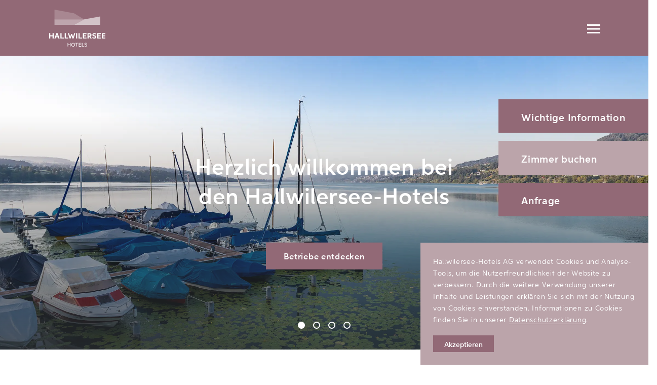

--- FILE ---
content_type: text/html;charset=UTF-8
request_url: https://www.hallwilersee.ag/de/home
body_size: 6386
content:
<!DOCTYPE html>
<html lang="de" data-wa-owner="Hallwilersee-Hotels AG" data-site-revision="6918238" data-env="production">


<head>
    
    <title>Hallwilersee-Hotels AG | Home</title>
    
    
    <meta name="description" content="Herzlich willkommen bei den Hallwilersee-Hotels. Wir versprechen einen unvergesslichen Aufenthalt am wunderschönen Hallwilersee."/>

    <meta property="og:type" content="website"/>
    <meta property="og:title" content="Hallwilersee-Hotels AG"/>
    <meta property="og:image" content="/assets/www/hallwilersee.ag/share/og-image-2ab9f9610d541dbe355aad76c5594e33.jpg"/>
    <meta property="og:image:type" content="image/jpg"/>
    <meta property="og:image:width" content="1200"/>
    <meta property="og:image:height" content="627"/>

    <meta name="twitter:card" content="summary_large_image"/>
    <meta name="twitter:title" content="Hallwilersee-Hotels AG"/>
    <meta name="twitter:image" content="/assets/www/hallwilersee.ag/share/twitter-image-f8df223f94fecace59a287e7a4127e3b.jpg"/>

    
    <meta name="description" content="Herzlich willkommen bei den Hallwilersee-Hotels. Wir versprechen einen unvergesslichen Aufenthalt am wunderschönen Hallwilersee."/>
    <meta charset="UTF-8">
    <meta http-equiv="X-UA-Compatible" content="IE=edge">
    <meta name="viewport" content="width=device-width, height=device-height, initial-scale=1.0, shrink-to-fit=no">
    <link rel="canonical" href="https://www.hallwilersee.ag/de/home"/>
    
    <link rel="shortcut icon" href="/assets/www/hallwilersee.ag/favicons/favicon-4c6b62dfff13ce021910c729eac7b2ba.ico"/>
    <link rel="apple-touch-icon-precomposed" sizes="57x57" href="/assets/www/hallwilersee.ag/favicons/apple-touch-icon-57x57-7f6c0f14247418e9bb5f1e9f4678c6eb.png"/>
    <link rel="apple-touch-icon-precomposed" sizes="60x60" href="/assets/www/hallwilersee.ag/favicons/apple-touch-icon-60x60-da55e52f792ab0f3824d9cb3b4172bd9.png"/>
    <link rel="apple-touch-icon-precomposed" sizes="72x72" href="/assets/www/hallwilersee.ag/favicons/apple-touch-icon-72x72-50e77137bec295920b4ef9bc712ebd36.png"/>
    <link rel="apple-touch-icon-precomposed" sizes="76x76" href="/assets/www/hallwilersee.ag/favicons/apple-touch-icon-76x76-d7d0e77dcef70093abfcf966510b4182.png"/>
    <link rel="apple-touch-icon-precomposed" sizes="114x114" href="/assets/www/hallwilersee.ag/favicons/apple-touch-icon-114x114-cbad87a792589543c7ff6589f1464e13.png"/>
    <link rel="apple-touch-icon-precomposed" sizes="120x120" href="/assets/www/hallwilersee.ag/favicons/apple-touch-icon-120x120-da0883eff88d4f6dc36d59404cae935f.png"/>
    <link rel="apple-touch-icon-precomposed" sizes="144x144" href="/assets/www/hallwilersee.ag/favicons/apple-touch-icon-144x144-6761c854d3e98c47985ad3026b1b19a6.png"/>
    <link rel="apple-touch-icon-precomposed" sizes="152x152" href="/assets/www/hallwilersee.ag/favicons/apple-touch-icon-152x152-ba53d3eb55923c32602e220b12b9d1ec.png"/>
    <link rel="icon" type="image/png" sizes="16x16" href="/assets/www/hallwilersee.ag/favicons/favicon-16x16-9c79e1980894e22a27e1f6cc8a846452.png"/>
    <link rel="icon" type="image/png" sizes="32x32" href="/assets/www/hallwilersee.ag/favicons/favicon-32x32-5a13ca371a7db706b8692d36cece52df.png"/>
    <link rel="icon" type="image/png" sizes="96x96" href="/assets/www/hallwilersee.ag/favicons/favicon-96x96-739aa0e97c8dd2c38278b10d578b6a55.png"/>
    <link rel="icon" type="image/png" sizes="196x196" href="/assets/www/hallwilersee.ag/favicons/favicon-196x196-dca136c216031c9df1d0ad65057af2fe.png"/>
    <link rel="icon" type="image/png" sizes="128x128" href="/assets/www/hallwilersee.ag/favicons/favicon-128-c02376e5b633ecba31d09b13dc2b9a83.png"/>
    <meta name="msapplication-TileImage" content="/assets/www/hallwilersee.ag/favicons/mstile-144x144-6761c854d3e98c47985ad3026b1b19a6.png"/>
    <meta name="msapplication-square70x70logo" content="/assets/www/hallwilersee.ag/favicons/mstile-70x70-c02376e5b633ecba31d09b13dc2b9a83.png"/>
    <meta name="msapplication-square150x150logo" content="/assets/www/hallwilersee.ag/favicons/mstile-150x150-0d13e82dce4321bb08dc7feb948bb5c1.png"/>
    <meta name="msapplication-wide310x150logo" content="/assets/www/hallwilersee.ag/favicons/mstile-310x150-4f38e12521b137472d33e4a2bef9287a.png"/>
    <meta name="msapplication-square310x310logo" content="/assets/www/hallwilersee.ag/favicons/mstile-310x310-f1ae5b4b56d87ed32682ef282097f40b.png"/>

    <meta name="theme-color" content="#323E48">
    <link href="/assets/www/hallwilersee.ag/main-d1dd693f6edad0fb34d2e5b7ca9afdb9.css" rel="stylesheet"/>
    
  <!-- Google Tag Manager -->
  <script>(function(w,d,s,l,i){w[l]=w[l]||[];w[l].push({'gtm.start':
          new Date().getTime(),event:'gtm.js'});var f=d.getElementsByTagName(s)[0],
      j=d.createElement(s),dl=l!='dataLayer'?'&l='+l:'';j.async=true;j.src=
      'https://www.googletagmanager.com/gtm.js?id='+i+dl;f.parentNode.insertBefore(j,f);
  })(window,document,'script','dataLayer','GTM-KKLT4HP');</script>
  <!-- End Google Tag Manager -->


    
</head>
<body id="home">

<!-- Google Tag Manager (noscript) -->
<noscript><iframe src="https://www.googletagmanager.com/ns.html?id=GTM-KKLT4HP"
                  height="0" width="0" style="display:none;visibility:hidden"></iframe></noscript>
<!-- End Google Tag Manager (noscript) -->


  <header class="page-header fixed">
    <div class="inner">
      <div class="container px-4">
        <a class="logo" title="Logo - Hallwilersee-Hotels AG" href="/de/home">
          
  <img src="/assets/www/hallwilersee.ag/logo/logo-neg-17d0af0d5766b6d23ef5d2b5a9fe5bdc.svg" alt="Logo - Hallwilersee-Hotels AG"/>

        </a>
        <nav class="real-menu" role="navigation">
          <ul class="menu-level-0">
            <li><a href="https://www.seehotel-hallwil.ch/" target="_blank">Seehotel Beinwil am See</a></li>
            <li><a href="https://www.baeren-seengen.ch/" target="_blank">Bären Seengen</a></li>
            <li><a href="https://www.aparthotel-beinwil.ch/de/home" target="_blank">Aparthotel Beinwil am See</a></li>
          </ul>
        </nav>
        <button id="open-menu" class="nav-btn" type="button" title="Menu" aria-label="Menu">
          <div class="menu-open">
            <svg xmlns="http://www.w3.org/2000/svg" viewBox="0 0 26 18">
              <path d="M26,18H0V15H26v3Zm0-7.5H0v-3H26v3ZM26,3H0V0H26V3Z" transform="translate(0 0)" fill="#fff"/>
            </svg>
          </div>
          <div class="menu-close">
            <svg xmlns="http://www.w3.org/2000/svg" viewBox="0 0 18 18">
              <path d="M1.6,0L18,16.3L16.3,18L0,1.6L1.6,0z M0,16.3L16.3,0L18,1.6L1.6,18L0,16.3z" fill="#fff"/>
            </svg>
          </div>
        </button>
      </div>
    </div>
  </header>

<div id="body-overlay"></div>
<main>
    
    
    <!--content of: 2564083 / home--><!-- PC:2564244 @ 0 --><div class="intro-slider full"> 
 <div class="image-items" id="NC_ITEMS_2564244">
  <!-- PC:2564253 @ 3 --><div class="item"> 
 <div id="NC_WATITLE_2564253" data-wa-title="Slider-Bild 1"></div> 
 <div class="bg-image" id="NC_IMAGE_2564253" style="background-image: url('/media/web/hallwilersee.ag/media/home/01-intro-image-home.webp');"></div> 
</div> 
  <!-- PC:2564259 @ 4 --><div class="item"> 
 <div id="NC_WATITLE_2564259" data-wa-title="Slider-Bild 2"></div> 
 <div class="bg-image" id="NC_IMAGE_2564259" style="background-image: url('/media/web/hallwilersee.ag/media/home/05-intro-image-home.webp');"></div> 
</div> 
  <!-- PC:2564267 @ 5 --><div class="item"> 
 <div id="NC_WATITLE_2564267" data-wa-title="Slider-Bild 3"></div> 
 <div class="bg-image" id="NC_IMAGE_2564267" style="background-image: url('/media/web/hallwilersee.ag/media/home/03-intro-image-home.webp');"></div> 
</div> 
  <!-- PC:2564272 @ 6 --><div class="item"> 
 <div id="NC_WATITLE_2564272" data-wa-title="Slider-Bild 4"></div> 
 <div class="bg-image" id="NC_IMAGE_2564272" style="background-image: url('/media/web/hallwilersee.ag/media/home/04-intro-image-home.webp');"></div> 
</div>
 </div> 
 <div class="intro-text"> 
  <div class="container container-small px-4 text-center" data-aos="fade-up" data-aos-duration="600"> 
   <h1 id="NC_TITLE_2564244">Herzlich willkommen bei den Hallwilersee-Hotels</h1> 
   <h3 id="NC_SUBTITLE_2564244"></h3> 
   <div class="btn-wrapper" id="NC_BUTTONS_2564244">
    <!-- PC:2564248 @ 2 --><a class="btn" id="NC_LINK_2564248" href="/de/home#betriebe">Betriebe entdecken</a>
   </div> 
  </div> 
 </div> 
</div> 
<div class="quicklink" id="NC_QUICKLINK-BUTTONS_2564244"> 
 <!-- PC:3075570 @ 7 --><a class="btn" id="NC_LINK_3075570" href="/media/web/hallwilersee.ag/media/home/intro/Wichtige_Information.pdf" target="_blank">Wichtige Information</a> 
 <!-- PC:2932301 @ 9 --><a class="btn" id="NC_LINK_2932301" href="https://reservations.verticalbooking.com/premium/group_index.html?id_stile=21468&amp;tst_prntz=si&amp;headvar=ok&amp;lingua_int=deu&amp;id_gruppo=28592&amp;dc_gruppo=1510" target="_blank">Zimmer buchen</a> 
 <!-- subcontent 2668775 is inactive or deleted --> 
 <!-- PC:2949246 @ 11 --><a class="btn" id="NC_LINK_2949246" href="mailto:seehotel@hallwilersee.ag" target="_blank">Anfrage</a>
</div>


    
        <section class="subpage" id="intro">
            <!--content of: 2564276 / intro--><!-- PC:3075564 @ 0 --><div class="y-distance" id="NC_BGCOLOR_3075564" data-aos="fade-up" data-aos-duration="600"> 
 <div class="container container-small px-4"> 
  <h1 id="NC_TITLE_3075564">Wichtige Information</h1> 
  <div id="NC_TEXT_3075564">
   <p>Die Führung des Seehotels Beinwil am See sowie der Hallwilersee-Hotels geben wir per Ende 2025 ab. Wir danken unseren Gästen und insbesondere unseren treuen Stammgästen herzlich für ihr Vertrauen und ihre Verbundenheit. Das vollständige Statement finden Sie im&nbsp;<a href="/jwa/vfs/web/hallwilersee.ag/media/home/intro/Wichtige_Information.pdf" target="_blank">beigefügten PDF</a>.</p> 
  </div> 
 </div> 
</div><!-- PC:2564285 @ 1 --><div class="text-centered y-distance bg-violet" id="NC_BGCOLOR_2564285" data-aos="fade-up" data-aos-duration="600"> 
 <div class="container container-small px-4 text-center"> 
  <h2 id="NC_TITLE_2564285">Wir versprechen einen unvergesslichen Aufenthalt am wunderschönen Hallwilersee.</h2> 
  <div id="NC_TEXT_2564285">
   <p>Die Hallwilersee-Hotels umfasst die Häuser Seehotel Beinwil am See, Bären Seengen und das neue Aparthotel Beinwil am See. Alle Häuser sind am oder in der Nähe des Hallwilersees angesiedelt und damit eingebettet in eine einmalige Landschaft. Charmant, gepflegt und authentisch wie die Landschaft sind auch die Gaststätten, die sich unter der Dachmarke Hallwilersee-Hotels zusammengefunden haben.</p> 
  </div> 
 </div> 
</div>
        </section>
    
        <section class="subpage" id="betriebe">
            <!--content of: 2564537 / betriebe--><!-- PC:2564574 @ 3 --><div class="teaser-tile y-distance"> 
 <div class="container container-small px-4 text-center"> 
  <h2 id="NC_TITLE_2564574">Authentische Gastfreundschaft im Seetal.</h2> 
  <p id="NC_SUBTITLE_2564574">Entdecken Sie unsere einmaligen Betriebe am idyllischen Hallwilersee.</p> 
 </div> 
 <div class="container px-4"> 
  <div class="row" id="NC_TILES_2564574">
   <!-- PC:2564578 @ 4 --><div class="teaser-tile-item col-xl-4 col-lg-4" data-aos="fade-left" data-aos-offset="200" data-aos-duration="600"> 
 <div class="inner bg-beige" id="NC_BGCOLOR_2564578"> 
  <div class="tile-item-intro text-center"> 
   <h3 id="NC_TITLE_2564578">Seehotel Beinwil am See</h3> 
   <p class="description" id="NC_DESCRIPTION_2564578"></p> 
  </div> 
  <div class="tile-item-image"> 
   <img id="NC_IMAGE_2564578" alt="Seehotel Beinwil am See" src="/media/web/hallwilersee.ag/media/home/betriebe/seehotel-teaser-neu.webp"> 
  </div> 
  <div class="tile-item-description"> 
   <p id="NC_TEXT_2564578">Das Seehotel Beinwil am See begrüsst Sie direkt am Wasser, nur wenige Meter von der Schiffstation am Hallwilersee entfernt. Freuen Sie sich auf ein Restaurant mit grosser Sommerterrasse und geniessen Sie internationale Spezialitäten an bester Lage.</p> 
   <div class="btn-wrapper text-center" id="NC_BUTTONS_2564578"> 
    <!-- PC:2564583 @ 5 --><a class="btn" id="NC_LINK_2564583" href="http://www.seehotel-hallwil.ch/" target="_blank">Jetzt entdecken</a> 
    <!-- subcontent 2951597 is inactive or deleted -->
   </div> 
  </div> 
 </div> 
</div> 
   <!-- PC:2564588 @ 6 --><div class="teaser-tile-item col-xl-4 col-lg-4" data-aos="fade-left" data-aos-offset="200" data-aos-duration="600"> 
 <div class="inner bg-beige" id="NC_BGCOLOR_2564588"> 
  <div class="tile-item-intro text-center"> 
   <h3 id="NC_TITLE_2564588">Bären Seengen</h3> 
   <p class="description" id="NC_DESCRIPTION_2564588"></p> 
  </div> 
  <div class="tile-item-image"> 
   <img id="NC_IMAGE_2564588" alt="Bären Seengen" src="/media/web/hallwilersee.ag/media/home/betriebe/baeren-teaser-neu.webp"> 
  </div> 
  <div class="tile-item-description"> 
   <p id="NC_TEXT_2564588">Ein Hotel, das für länger einlädt. Wo man gern länger bleibt, fühlt man sich wie zu Hause. Das ist der Anspruch des Bären in Seengen. Verbringen Sie eine Woche oder mehr gepflegt auf Zeit in einem Apartment oder Hotelzimmer, in dem man wie in seiner Privatwohnung lebt.</p> 
   <div class="btn-wrapper text-center" id="NC_BUTTONS_2564588">
    <!-- PC:2564593 @ 7 --><a class="btn" id="NC_LINK_2564593" href="https://www.baeren-seengen.ch/" target="_blank">Jetzt entdecken</a>
   </div> 
  </div> 
 </div> 
</div> 
   <!-- subcontent 2564602 is inactive or deleted --> 
   <!-- subcontent 2564617 is inactive or deleted --> 
   <!-- PC:2564628 @ 12 --><div class="teaser-tile-item col-xl-4 col-lg-4" data-aos="fade-left" data-aos-offset="200" data-aos-duration="600"> 
 <div class="inner bg-beige" id="NC_BGCOLOR_2564628"> 
  <div class="tile-item-intro text-center"> 
   <h3 id="NC_TITLE_2564628">Aparthotel Beinwil am See</h3> 
   <p class="description" id="NC_DESCRIPTION_2564628"></p> 
  </div> 
  <div class="tile-item-image"> 
   <img id="NC_IMAGE_2564628" alt="Aparthotel Beinwil am See" src="/media/web/hallwilersee.ag/media/home/betriebe/aparthotel-teaser-neu.webp"> 
  </div> 
  <div class="tile-item-description"> 
   <p id="NC_TEXT_2564628">Das Aparthotel Beinwil am See ist der ideale Ausgangspunkt für Businessreisende, wie auch Ferien- und Erholungssuchende am Hallwilersee. Praktische Kochnischen ergänzen Ihren individuellen Kurz- oder Langzeitaufenthalt in Beinwil am See.</p> 
   <div class="btn-wrapper text-center" id="NC_BUTTONS_2564628">
    <!-- PC:2564634 @ 13 --><a class="btn" id="NC_LINK_2564634" href="https://www.aparthotel-beinwil.ch/de/home" target="_blank">Jetzt entdecken</a>
   </div> 
  </div> 
 </div> 
</div>
  </div> 
 </div> 
</div>
        </section>
    
        <section class="subpage" id="ueber-uns">
            <!--content of: 2564640 / ueber-uns--><!-- PC:2564649 @ 0 --><div class="text-centered y-distance bg-grey" id="NC_BGCOLOR_2564649" data-aos="fade-up" data-aos-duration="600"> 
 <div class="container container-small px-4 text-center"> 
  <h2 id="NC_TITLE_2564649">Die Hallwilersee-Hotels stellen sich vor</h2> 
  <div id="NC_TEXT_2564649">
   <h3>Möchten Sie mehr über uns erfahren oder sind Sie an einer Anstellung in einer unseren Betrieben interessiert?</h3> 
   <p>Die Gruppe Hallwilersee-Hotels umfasst die Häuser Seehotel Beinwil am See, Bären Seengen und das Aparthotel Beinwil am See. Die mit der Region verbundenen, etablierten Häuser stehen für eine qualitätsbewusste Gastronomie und Hotellerie. Die gemeinsame Kultur ist traditionell schweizerisch und authentisch, wenngleich sich die Spezialitäten der Häuser unterscheiden: von gutbürgerlich bis innovativ und urban reicht das Spektrum. Die Hallwilersee-Hotels heissen Ausflugsgäste und Wochenendtouristen genauso willkommen wie Seminarteilnehmerinnen oder alle, die einfach ein gutes Essen in warmherziger Atmosphäre geniessen wollen.</p> 
  </div> 
 </div> 
</div>
        </section>
    
        <section class="subpage" id="kontakt">
            <!--content of: 2564681 / kontakt--><!-- PC:2564696 @ 0 --><div class="text-centered y-distance bg-beige" id="NC_BGCOLOR_2564696" data-aos="fade-up" data-aos-duration="600"> 
 <div class="container container-small px-4 text-center"> 
  <h2 id="NC_TITLE_2564696">Kontaktieren Sie uns.</h2> 
  <div id="NC_TEXT_2564696">
   <h3>Wir helfen Ihnen bei Ihrem Anliegen gerne weiter.</h3> 
   <p>Das zentral gelegene Seetal erreichen Sie von den Schweizer Hauptverkehrsachsen innert wenigen Minuten. Die Städte Zürich, Basel, Luzern, Aarau, Zug und Bern sind in lediglich 20 bis 60 Minuten erreichbar.</p> 
  </div> 
 </div> 
</div><!-- PC:2564690 @ 1 --><div class="image-text y-distance" data-aos="fade-up" data-aos-duration="400"> 
 <div class="container px-4"> 
  <div class="row gx-5"> 
   <div class="col-xl-6 col-image"> 
    <img id="NC_IMAGE_2564690" alt="Kontakt" src="/media/web/hallwilersee.ag/media/home/kontakt/contact-map.svg"> 
   </div> 
   <div class="col-xl-6 col-text"> 
    <h2 id="NC_TITLE_2564690">Kontakt</h2> 
    <div id="NC_TEXT_2564690">
     <p>Hallwilersee-Hotels AG<br> Seestrasse 79<br> 5712 Beinwil am See</p> 
     <p><a href="tel:+41627658030">062 765 80 30</a><br> <a href="mailto:seehotel@hallwilersee.ag">E-Mail</a></p>
    </div> 
    <div class="btn-wrapper" id="NC_BUTTONS_2564690"></div> 
   </div> 
  </div> 
 </div> 
</div>
        </section>
    

</main>

  <footer class="page-footer">
    <div class="inner">
      <div class="container px-4">
        <a class="logo m-column" title="Logo - Hallwilersee-Hotels AG" href="/de/home">
          
  <img src="/assets/www/hallwilersee.ag/logo/logo-neg-17d0af0d5766b6d23ef5d2b5a9fe5bdc.svg" alt="Logo - Hallwilersee-Hotels AG"/>

        </a>
        <address class="m-column">
          <p>Hallwilersee-Hotels AG<br>Seestrasse 79<br>5712 Beinwil am See</p>
        </address>
        <div class="contact m-column">
            <a class="phone" href="tel:+41627658030">
              <svg class="contact-icon" xmlns="http://www.w3.org/2000/svg" viewBox="0 0 48 48"><path class="contact-icon-path" d="M39.8,42c-4.1,0-8.1-1-12.1-3s-7.6-4.6-10.8-7.8C13.6,28,11,24.4,9,20.4S6,12.3,6,8.2c0-0.6,0.2-1.2,0.7-1.6 S7.6,6,8.2,6h7c0.5,0,0.9,0.2,1.2,0.5c0.3,0.3,0.6,0.7,0.7,1.3l1.4,6.3c0.1,0.5,0.1,0.9,0,1.3c-0.1,0.4-0.3,0.7-0.5,1l-5,5	c1.9,3.1,4,5.8,6.3,8.1s4.9,4.3,7.9,5.9l4.8-4.9c0.3-0.4,0.7-0.6,1.1-0.8s0.9-0.2,1.3-0.1l6,1.3c0.5,0.1,0.9,0.3,1.2,0.8 C41.8,32,42,32.5,42,33v6.8c0,0.6-0.2,1.2-0.7,1.6C40.9,41.8,40.4,42,39.8,42z M11.5,18.6l4.1-4.1L14.4,9H9c0,1.3,0.2,2.7,0.6,4.3 S10.6,16.6,11.5,18.6z M29.9,36.8c1.4,0.6,2.9,1.1,4.4,1.5c1.6,0.4,3.2,0.6,4.7,0.7v-5.3l-5.2-1L29.9,36.8z"/></svg>
              <span>062 765 80 30</span>
            </a>
            <a class="mail" href="mailto:seehotel@hallwilersee.ag">
              <svg class="contact-icon" xmlns="http://www.w3.org/2000/svg" viewBox="0 0 48 48"><path class="contact-icon-path" d="M7,40c-0.8,0-1.5-0.3-2.1-0.9C4.3,38.5,4,37.8,4,37V11c0-0.8,0.3-1.5,0.9-2.1C5.5,8.3,6.2,8,7,8h34	c0.8,0,1.5,0.3,2.1,0.9C43.7,9.5,44,10.2,44,11v26c0,0.8-0.3,1.5-0.9,2.1C42.5,39.7,41.8,40,41,40H7z M24,24.9L7,13.8V37h34V13.8 L24,24.9z M24,21.9L40.8,11H7.2L24,21.9z M7,13.8V11v26V13.8z"/></svg>
              <span>E-Mail</span>
            </a>
            <div class="social">
              <a class="fb" href="https://www.facebook.com/profile.php?id=100088841953419" target="_blank">
                <svg class="social-icon" xmlns="http://www.w3.org/2000/svg" viewBox="0 0 17.1 48"><path class="social-icon-path" d="M16,26l0.9-5.8h-5.6v-3.8c0-1.6,0.8-3.1,3.3-3.1h2.5V8.4c0,0-2.3-0.4-4.5-0.4c-4.6,0-7.6,2.8-7.6,7.8v4.4H0V26	h5.1v14h6.3V26H16z"/></svg>
              </a>
              <a class="insta" href="https://www.instagram.com/hallwilersee_hotels/?hl=de" target="_blank">
                <svg class="social-icon" xmlns="http://www.w3.org/2000/svg" viewBox="0 0 32 48"><path class="social-icon-path" d="M16,15.8c-4.5,0-8.2,3.7-8.2,8.2s3.7,8.2,8.2,8.2s8.2-3.7,8.2-8.2S20.5,15.8,16,15.8z M16,29.3	c-2.9,0-5.3-2.4-5.3-5.3s2.4-5.3,5.3-5.3s5.3,2.4,5.3,5.3S18.9,29.3,16,29.3L16,29.3z M26.5,15.5c0,1.1-0.9,1.9-1.9,1.9	c-1.1,0-1.9-0.9-1.9-1.9c0-1.1,0.9-1.9,1.9-1.9C25.6,13.5,26.5,14.4,26.5,15.5z M31.9,17.4c-0.1-2.6-0.7-4.8-2.6-6.7 c-1.9-1.9-4.1-2.5-6.7-2.6C20,8,12,8,9.4,8.1c-2.6,0.1-4.8,0.7-6.7,2.6s-2.5,4.1-2.6,6.7C0,20,0,28,0.1,30.6	c0.1,2.6,0.7,4.8,2.6,6.7c1.9,1.9,4.1,2.5,6.7,2.6C12,40,20,40,22.6,39.9c2.6-0.1,4.8-0.7,6.7-2.6c1.9-1.9,2.5-4.1,2.6-6.7 C32,28,32,20,31.9,17.4L31.9,17.4z M28.5,33.4c-0.6,1.4-1.6,2.5-3,3c-2.1,0.8-7.1,0.6-9.4,0.6s-7.3,0.2-9.4-0.6 c-1.4-0.6-2.5-1.6-3-3c-0.8-2.1-0.6-7.1-0.6-9.4s-0.2-7.3,0.6-9.4c0.6-1.4,1.6-2.5,3-3c2.1-0.8,7.1-0.6,9.4-0.6s7.3-0.2,9.4,0.6 c1.4,0.6,2.5,1.6,3,3c0.8,2.1,0.6,7.1,0.6,9.4S29.3,31.3,28.5,33.4z"/></svg>
              </a>
            </div>
        </div>
        <div class="copy m-column">
          <a href="/de/impressum">Impressum</a>
          <a href="/de/datenschutzerklaerung">Datenschutz</a>
        </div>
      </div>
    </div>
  </footer>


  <div class="page-group-partner">
    <div class="inner">
      <div class="container px-4">
        <div class="group">

        </div>
        <div class="partner">
          <label class="partner-logos-label">Partnerbetriebe</label>
          <a class="partner-logos" href="https://www.seehotel-beinwil.ch" target="_blank">
            <img src="/assets/shared/logo-seehotel-beinwil-am-see-c06d68cb49fdd8a8512a19eb29b12bac.svg" alt="Logo - Seehotel Beinwil am See" />
          </a>
          <a class="partner-logos" href="https://www.baeren-seengen.ch" target="_blank">
            <img src="/assets/shared/logo-baeren-seengen-45eabc1d26074ff42a848df94b18a3c4.svg" alt="Logo - Bären Seengen" />
          </a>
          <a class="partner-logos" href="https://www.aparthotel-beinwil.ch" target="_blank">
            <img src="/assets/shared/logo-aparthotel-beinwil-am-see-7f4116bb1f89f33d305111e27ee16c8d.svg" alt="Logo - Aparthotel Beinwil" />
          </a>
        </div>
      </div>
    </div>
  </div>


    <script src="/assets/www/hallwilersee.ag/main-54ff7bf1dc1d91f114f1afce6e5bb3b9.js"></script>

</body>
</html>


--- FILE ---
content_type: image/svg+xml;charset=UTF-8
request_url: https://www.hallwilersee.ag/assets/www/hallwilersee.ag/logo/logo-neg-17d0af0d5766b6d23ef5d2b5a9fe5bdc.svg
body_size: 788
content:
<svg version="1.1" id="Ebene_1" xmlns="http://www.w3.org/2000/svg" xmlns:xlink="http://www.w3.org/1999/xlink" x="0px" y="0px"
	 viewBox="0 0 217.8 143.8" style="enable-background:new 0 0 217.8 143.8;" xml:space="preserve">
<style type="text/css">
	.st0{fill:#FFFFFF;}
	.st1{fill:#A88791;}
	.st2{fill:#BEA5AD;}
	.st3{fill:#D3C3C8;}
</style>
	<g id="Logo">
	<g>
		<path class="st0" d="M0,91.8h4.3v8.4h8.8v-8.4h4.3v20.7h-4.3v-8.6H4.3v8.6H0V91.8z"/>
		<path class="st0" d="M34.2,107.6h-7.9l-1.7,4.9h-4.4l7.6-20.7h4.9l7.7,20.7h-4.6L34.2,107.6z M33.1,104.1L30.3,96l-2.8,8.1H33.1z"
		/>
		<path class="st0" d="M43.4,91.8h4.3v17.1h9.2v3.6H43.4V91.8z"/>
		<path class="st0" d="M60,91.8h4.3v17.1h9.2v3.6H60V91.8z"/>
		<path class="st0" d="M77,91.8l4.1,14.3l3.7-11.6h3.8l3.8,11.7l4.1-14.4h4.4l-6.8,20.7h-3.8l-3.8-11.2l-3.6,11.2h-3.8l-6.8-20.7H77
			z"/>
		<path class="st0" d="M104,91.8h4.3v20.7H104V91.8z"/>
		<path class="st0" d="M113.5,91.8h4.3v17.1h9.2v3.6h-13.5V91.8z"/>
		<path class="st0" d="M130.1,91.8h13.8v3.6h-9.5v4.9h8.3v3.6h-8.3v5h9.8v3.6h-14V91.8H130.1z"/>
		<path class="st0" d="M148,91.8h7.9c4.7,0,7.6,2.7,7.6,6.5c0,2.8-1.6,5-4.2,6l5.1,8.1h-5l-4.4-7.5h-2.7v7.5h-4.2V91.8H148z
			 M155.4,101.3c2.3,0,3.7-1.1,3.7-3c0-2-1.5-3-3.7-3h-3.2v6H155.4z"/>
		<path class="st0" d="M174,109c2,0,3.7-0.7,3.7-2.4c0-4.2-10.9-1.4-10.9-8.9c0-4.2,3.4-6.3,7.5-6.3c2.7,0,5.4,0.9,7.4,2.4l-1.9,2.8
			c-1.6-1.1-3.6-1.6-5.3-1.6c-2,0-3.5,0.8-3.5,2.4c0,4.2,11,1.2,11,8.9c0,4.3-3.5,6.4-7.8,6.4c-3.1,0-5.8-1.1-8-2.9l1.9-2.9
			C169.9,108.3,172,109,174,109z"/>
		<path class="st0" d="M185.7,91.8h13.8v3.6H190v4.9h8.3v3.6H190v5h9.8v3.6h-14V91.8H185.7z"/>
		<path class="st0" d="M203.7,91.8h13.8v3.6H208v4.9h8.3v3.6H208v5h9.8v3.6h-14V91.8H203.7z"/>
		<path class="st0" d="M71.1,129.4h2.1v6.1h7.3v-6.1h2.1v14.1h-2.1v-6.2h-7.3v6.2h-2.1V129.4z"/>
		<path class="st0" d="M85.3,136.5c0-4.2,3.3-7.2,7.4-7.2c4.2,0,7.4,3.1,7.4,7.2s-3.2,7.3-7.4,7.3C88.5,143.7,85.3,140.6,85.3,136.5
			z M98,136.5c0-3.1-2.2-5.5-5.3-5.5c-3.1,0-5.3,2.3-5.3,5.5c0,3.1,2.2,5.5,5.3,5.5C95.8,141.9,98,139.6,98,136.5z"/>
		<path class="st0" d="M112.1,131.2h-4.6v12.3h-2.1v-12.3h-4.6v-1.8h11.3V131.2z"/>
		<path class="st0" d="M114.4,129.4h9v1.8h-6.9v4.4h6v1.7h-6v4.5h7.1v1.8h-9.2L114.4,129.4L114.4,129.4z"/>
		<path class="st0" d="M126.3,129.4h2.1v12.3h6.7v1.8h-8.8V129.4z"/>
		<path class="st0" d="M141.1,141.9c1.7,0,3.2-0.6,3.2-2.2c0-3.5-7.8-1.4-7.8-6.5c0-2.6,2.1-4.1,4.9-4.1c1.7,0,3.4,0.5,4.8,1.5
			l-0.9,1.4c-1-0.7-2.5-1.2-3.7-1.2c-1.5,0-2.9,0.7-2.9,2.2c0,3.4,7.8,1.3,7.8,6.4c0,2.8-2.3,4.1-5.2,4.1c-1.9,0-3.6-0.6-5.1-1.7
			l1-1.5C138.2,141.4,139.6,141.9,141.1,141.9z"/>
	</g>
		<g>
		<g>
			<polygon class="st1" points="20.6,37.8 134.9,37.8 96.2,14.3 20.6,0 			"/>
		</g>
			<polygon class="st2" points="134.9,37.8 20.6,37.8 20.6,59.3 96.2,59.3 		"/>
			<polygon class="st3" points="197.1,26.5 134.9,37.8 96.2,59.3 151.9,59.3 197.1,59.3 		"/>
	</g>
</g>
</svg>

--- FILE ---
content_type: application/javascript;charset=UTF-8
request_url: https://www.hallwilersee.ag/assets/www/hallwilersee.ag/main-54ff7bf1dc1d91f114f1afce6e5bb3b9.js
body_size: 43788
content:
//# sourceMappingURL=main.js.map
var process=process||{env:{NODE_ENV:"development"}};
(function(q,v){"object"===typeof exports&&"object"===typeof module?module.exports=v():"function"===typeof define&&define.amd?define([],v):"object"===typeof exports?exports.utilLang=v():(q.itds=q.itds||{},q.itds.utilLang=v())})(window,function(){return function(q){function v(d){if(e[d])return e[d].exports;var b=e[d]={i:d,l:!1,exports:{}};q[d].call(b.exports,b,b.exports,v);b.l=!0;return b.exports}var e={};v.m=q;v.c=e;v.d=function(d,b,a){v.o(d,b)||Object.defineProperty(d,b,{enumerable:!0,get:a})};v.r=
function(d){"undefined"!==typeof Symbol&&Symbol.toStringTag&&Object.defineProperty(d,Symbol.toStringTag,{value:"Module"});Object.defineProperty(d,"__esModule",{value:!0})};v.t=function(d,b){b&1&&(d=v(d));if(b&8||b&4&&"object"===typeof d&&d&&d.__esModule)return d;var a=Object.create(null);v.r(a);Object.defineProperty(a,"default",{enumerable:!0,value:d});if(b&2&&"string"!=typeof d)for(var c in d)v.d(a,c,function(f){return d[f]}.bind(null,c));return a};v.n=function(d){var b=d&&d.__esModule?function(){return d["default"]}:
function(){return d};v.d(b,"a",b);return b};v.o=function(d,b){return Object.prototype.hasOwnProperty.call(d,b)};v.p="";return v(v.s=49)}([function(q,v,e){var d=e(23)("wks"),b=e(13),a=e(1).Symbol,c="function"==typeof a;(q.exports=function(f){return d[f]||(d[f]=c&&a[f]||(c?a:b)("Symbol."+f))}).store=d},function(q,v){q=q.exports="undefined"!=typeof window&&Math==Math?window:"undefined"!=typeof self&&self.Math==Math?self:Function("return this")();"number"==typeof __g&&(__g=q)},function(q,v,e){q.exports=
!e(8)(function(){return 7!=Object.defineProperty({},"a",{get:function(){return 7}}).a})},function(q,v,e){var d=e(4),b=e(34),a=e(21),c=Object.defineProperty;v.f=e(2)?Object.defineProperty:function(f,g,h){d(f);g=a(g,!0);d(h);if(b)try{return c(f,g,h)}catch(k){}if("get"in h||"set"in h)throw TypeError("Accessors not supported!");"value"in h&&(f[g]=h.value);return f}},function(q,v,e){var d=e(5);q.exports=function(b){if(!d(b))throw TypeError(b+" is not an object!");return b}},function(q,v){q.exports=function(e){return"object"===
typeof e?null!==e:"function"===typeof e}},function(q,v,e){var d=e(3),b=e(12);q.exports=e(2)?function(a,c,f){return d.f(a,c,b(1,f))}:function(a,c,f){a[c]=f;return a}},function(q,v){var e={}.hasOwnProperty;q.exports=function(d,b){return e.call(d,b)}},function(q,v){q.exports=function(e){try{return!!e()}catch(d){return!0}}},function(q,v){q=q.exports={version:"2.5.7"};"number"==typeof __e&&(__e=q)},function(q,v,e){var d=e(40),b=e(25);q.exports=function(a){return d(b(a))}},function(q,v,e){var d=e(1),b=
e(6),a=e(7),c=e(13)("src"),f=Function.toString,g=(""+f).split("toString");e(9).inspectSource=function(h){return f.call(h)};(q.exports=function(h,k,l,m){var n="function"==typeof l;n&&(a(l,"name")||b(l,"name",k));h[k]!==l&&(n&&(a(l,c)||b(l,c,h[k]?""+h[k]:g.join(String(k)))),h===d?h[k]=l:m?h[k]?h[k]=l:b(h,k,l):(delete h[k],b(h,k,l)))})(Function.prototype,"toString",function(){return"function"==typeof this&&this[c]||f.call(this)})},function(q,v){q.exports=function(e,d){return{enumerable:!(e&1),configurable:!(e&
2),writable:!(e&4),value:d}}},function(q,v){var e=0,d=Math.random();q.exports=function(b){return"Symbol(".concat(void 0===b?"":b,")_",(++e+d).toString(36))}},function(q,v,e){var d=e(1),b=e(9),a=e(6),c=e(11),f=e(22),g=function(h,k,l){var m=h&g.F,n=h&g.G,p=h&g.S,t=h&g.P,w=h&g.B;p=n?d:p?d[k]||(d[k]={}):(d[k]||{}).prototype;var C=n?b:b[k]||(b[k]={}),A=C.prototype||(C.prototype={}),B;n&&(l=k);for(B in l)n=!m&&p&&void 0!==p[B],k=(n?p:l)[B],n=w&&n?f(k,d):t&&"function"==typeof k?f(Function.call,k):k,p&&c(p,
B,k,h&g.U),C[B]!=k&&a(C,B,n),t&&A[B]!=k&&(A[B]=k)};d.core=b;g.F=1;g.G=2;g.S=4;g.P=8;g.B=16;g.W=32;g.U=64;g.R=128;q.exports=g},function(q,v){q.exports={}},function(q,v,e){var d=e(43),b=e(29);q.exports=Object.keys||function(a){return d(a,b)}},function(q,v,e){v=e(39);var d=e(53),b=e(15),a=e(10);q.exports=e(41)(Array,"Array",function(c,f){this._t=a(c);this._i=0;this._k=f},function(){var c=this._t,f=this._k,g=this._i++;return!c||g>=c.length?(this._t=void 0,d(1)):"keys"==f?d(0,g):"values"==f?d(0,c[g]):
d(0,[g,c[g]])},"values");b.Arguments=b.Array;v("keys");v("values");v("entries")},function(q,v){q.exports=!1},function(q,v,e){var d=e(25);q.exports=function(b){return Object(d(b))}},function(q,v,e){e(50);var d=e(4),b=e(36),a=e(2),c=/./.toString;e(8)(function(){return"/a/b"!=c.call({source:"a",flags:"b"})})?e(11)(RegExp.prototype,"toString",function(){var f=d(this);return"/".concat(f.source,"/","flags"in f?f.flags:!a&&f instanceof RegExp?b.call(f):void 0)},!0):"toString"!=c.name&&e(11)(RegExp.prototype,
"toString",function(){return c.call(this)},!0)},function(q,v,e){var d=e(5);q.exports=function(b,a){if(!d(b))return b;var c,f;if(a&&"function"==typeof(c=b.toString)&&!d(f=c.call(b))||"function"==typeof(c=b.valueOf)&&!d(f=c.call(b))||!a&&"function"==typeof(c=b.toString)&&!d(f=c.call(b)))return f;throw TypeError("Can't convert object to primitive value");}},function(q,v,e){var d=e(52);q.exports=function(b,a,c){d(b);if(void 0===a)return b;switch(c){case 1:return function(f){return b.call(a,f)};case 2:return function(f,
g){return b.call(a,f,g)};case 3:return function(f,g,h){return b.call(a,f,g,h)}}return function(){return b.apply(a,arguments)}}},function(q,v,e){v=e(9);var d=e(1),b=d["__core-js_shared__"]||(d["__core-js_shared__"]={});(q.exports=function(a,c){return b[a]||(b[a]=void 0!==c?c:{})})("versions",[]).push({version:v.version,mode:e(18)?"pure":"global",copyright:"\u00a9 2018 Denis Pushkarev (zloirock.ru)"})},function(q,v){var e={}.toString;q.exports=function(d){return e.call(d).slice(8,-1)}},function(q,v){q.exports=
function(e){if(void 0==e)throw TypeError("Can't call method on  "+e);return e}},function(q,v,e){var d=e(27),b=Math.min;q.exports=function(a){return 0<a?b(d(a),9007199254740991):0}},function(q,v){var e=Math.ceil,d=Math.floor;q.exports=function(b){return isNaN(b=+b)?0:(0<b?d:e)(b)}},function(q,v,e){var d=e(23)("keys"),b=e(13);q.exports=function(a){return d[a]||(d[a]=b(a))}},function(q,v){q.exports="constructor hasOwnProperty isPrototypeOf propertyIsEnumerable toLocaleString toString valueOf".split(" ")},
function(q,v,e){var d=e(3).f,b=e(7),a=e(0)("toStringTag");q.exports=function(c,f,g){c&&!b(c=g?c:c.prototype,a)&&d(c,a,{configurable:!0,value:f})}},function(q,v,e){var d=e(19),b=e(16);e(38)("keys",function(){return function(a){return b(d(a))}})},function(q,v,e){q=e(17);var d=e(16);v=e(11);var b=e(1),a=e(6),c=e(15),f=e(0);e=f("iterator");f=f("toStringTag");var g=c.Array,h={CSSRuleList:!0,CSSStyleDeclaration:!1,CSSValueList:!1,ClientRectList:!1,DOMRectList:!1,DOMStringList:!1,DOMTokenList:!0,DataTransferItemList:!1,
FileList:!1,HTMLAllCollection:!1,HTMLCollection:!1,HTMLFormElement:!1,HTMLSelectElement:!1,MediaList:!0,MimeTypeArray:!1,NamedNodeMap:!1,NodeList:!0,PaintRequestList:!1,Plugin:!1,PluginArray:!1,SVGLengthList:!1,SVGNumberList:!1,SVGPathSegList:!1,SVGPointList:!1,SVGStringList:!1,SVGTransformList:!1,SourceBufferList:!1,StyleSheetList:!0,TextTrackCueList:!1,TextTrackList:!1,TouchList:!1};d=d(h);for(var k=0;k<d.length;k++){var l=d[k],m=h[l],n=b[l];n=n&&n.prototype;var p;if(n&&(n[e]||a(n,e,g),n[f]||a(n,
f,l),c[l]=g,m))for(p in q)n[p]||v(n,p,q[p],!0)}},function(q,v){v.f={}.propertyIsEnumerable},function(q,v,e){q.exports=!e(2)&&!e(8)(function(){return 7!=Object.defineProperty(e(35)("div"),"a",{get:function(){return 7}}).a})},function(q,v,e){v=e(5);var d=e(1).document,b=v(d)&&v(d.createElement);q.exports=function(a){return b?d.createElement(a):{}}},function(q,v,e){var d=e(4);q.exports=function(){var b=d(this),a="";b.global&&(a+="g");b.ignoreCase&&(a+="i");b.multiline&&(a+="m");b.unicode&&(a+="u");b.sticky&&
(a+="y");return a}},function(q,v,e){var d=e(13)("meta"),b=e(5),a=e(7),c=e(3).f,f=0,g=Object.isExtensible||function(){return!0},h=!e(8)(function(){return g(Object.preventExtensions({}))}),k=function(m){c(m,d,{value:{i:"O"+ ++f,w:{}}})},l=q.exports={KEY:d,NEED:!1,fastKey:function(m,n){if(!b(m))return"symbol"==typeof m?m:("string"==typeof m?"S":"P")+m;if(!a(m,d)){if(!g(m))return"F";if(!n)return"E";k(m)}return m[d].i},getWeak:function(m,n){if(!a(m,d)){if(!g(m))return!0;if(!n)return!1;k(m)}return m[d].w},
onFreeze:function(m){h&&l.NEED&&g(m)&&!a(m,d)&&k(m);return m}}},function(q,v,e){var d=e(14),b=e(9),a=e(8);q.exports=function(c,f){var g=(b.Object||{})[c]||Object[c],h={};h[c]=f(g);d(d.S+d.F*a(function(){g(1)}),"Object",h)}},function(q,v,e){var d=e(0)("unscopables"),b=Array.prototype;void 0==b[d]&&e(6)(b,d,{});q.exports=function(a){b[d][a]=!0}},function(q,v,e){var d=e(24);q.exports=Object("z").propertyIsEnumerable(0)?Object:function(b){return"String"==d(b)?b.split(""):Object(b)}},function(q,v,e){var d=
e(18),b=e(14),a=e(11),c=e(6),f=e(15),g=e(54),h=e(30),k=e(59),l=e(0)("iterator"),m=!([].keys&&"next"in[].keys()),n=function(){return this};q.exports=function(p,t,w,C,A,B,z){g(w,t,C);C=function(K){return!m&&K in D?D[K]:function(){return new w(this,K)}};var x=t+" Iterator",E="values"==A,O=!1,D=p.prototype,I=D[l]||D["@@iterator"]||A&&D[A],J=I||C(A),G=A?E?C("entries"):J:void 0,T="Array"==t?D.entries||I:I,L;T&&(p=k(T.call(new p)),p!==Object.prototype&&p.next&&(h(p,x,!0),d||"function"==typeof p[l]||c(p,
l,n)));E&&I&&"values"!==I.name&&(O=!0,J=function(){return I.call(this)});d&&!z||!m&&!O&&D[l]||c(D,l,J);f[t]=J;f[x]=n;if(A){var S={values:E?J:C("values"),keys:B?J:C("keys"),entries:G};if(z)for(L in S)L in D||a(D,L,S[L]);else b(b.P+b.F*(m||O),t,S)}return S}},function(q,v,e){var d=e(4),b=e(55),a=e(29),c=e(28)("IE_PROTO"),f=function(){},g=function(){var h=e(35)("iframe"),k=a.length;h.style.display="none";e(58).appendChild(h);h.src="javascript:";h=h.contentWindow.document;h.open();h.write("<script>document.F=Object\x3c/script>");
h.close();for(g=h.F;k--;)delete g.prototype[a[k]];return g()};q.exports=Object.create||function(h,k){if(null!==h){f.prototype=d(h);var l=new f;f.prototype=null;l[c]=h}else l=g();return void 0===k?l:b(l,k)}},function(q,v,e){var d=e(7),b=e(10),a=e(56)(!1),c=e(28)("IE_PROTO");q.exports=function(f,g){f=b(f);var h=0,k=[],l;for(l in f)l!=c&&d(f,l)&&k.push(l);for(;g.length>h;)d(f,l=g[h++])&&(~a(k,l)||k.push(l));return k}},function(q,v,e){var d=e(1),b=e(9),a=e(18),c=e(45),f=e(3).f;q.exports=function(g){var h=
b.Symbol||(b.Symbol=a?{}:d.Symbol||{});"_"==g.charAt(0)||g in h||f(h,g,{value:c.f(g)})}},function(q,v,e){v.f=e(0)},function(q,v){v.f=Object.getOwnPropertySymbols},function(q,v,e){var d=e(24);q.exports=Array.isArray||function(b){return"Array"==d(b)}},function(q,v,e){var d=e(43),b=e(29).concat("length","prototype");v.f=Object.getOwnPropertyNames||function(a){return d(a,b)}},function(q,v,e){q.exports=e(78)},function(q,v,e){e(2)&&"g"!=/./g.flags&&e(3).f(RegExp.prototype,"flags",{configurable:!0,get:e(36)})},
function(q,v,e){var d=e(5),b=e(37).onFreeze;e(38)("freeze",function(a){return function(c){return a&&d(c)?a(b(c)):c}})},function(q,v){q.exports=function(e){if("function"!=typeof e)throw TypeError(e+" is not a function!");return e}},function(q,v){q.exports=function(e,d){return{value:d,done:!!e}}},function(q,v,e){var d=e(42),b=e(12),a=e(30),c={};e(6)(c,e(0)("iterator"),function(){return this});q.exports=function(f,g,h){f.prototype=d(c,{next:b(1,h)});a(f,g+" Iterator")}},function(q,v,e){var d=e(3),b=
e(4),a=e(16);q.exports=e(2)?Object.defineProperties:function(c,f){b(c);for(var g=a(f),h=g.length,k=0,l;h>k;)d.f(c,l=g[k++],f[l]);return c}},function(q,v,e){var d=e(10),b=e(26),a=e(57);q.exports=function(c){return function(f,g,h){f=d(f);var k=b(f.length);h=a(h,k);if(c&&g!=g)for(;k>h;){if(g=f[h++],g!=g)return!0}else for(;k>h;h++)if((c||h in f)&&f[h]===g)return c||h||0;return!c&&-1}}},function(q,v,e){var d=e(27),b=Math.max,a=Math.min;q.exports=function(c,f){c=d(c);return 0>c?b(c+f,0):a(c,f)}},function(q,
v,e){v=e(1).document;q.exports=v&&v.documentElement},function(q,v,e){var d=e(7),b=e(19),a=e(28)("IE_PROTO"),c=Object.prototype;q.exports=Object.getPrototypeOf||function(f){f=b(f);return d(f,a)?f[a]:"function"==typeof f.constructor&&f instanceof f.constructor?f.constructor.prototype:f instanceof Object?c:null}},function(q,v,e){var d=e(61)(!0);e(41)(String,"String",function(b){this._t=String(b);this._i=0},function(){var b=this._t,a=this._i;if(a>=b.length)return{value:void 0,done:!0};b=d(b,a);this._i+=
b.length;return{value:b,done:!1}})},function(q,v,e){var d=e(27),b=e(25);q.exports=function(a){return function(c,f){c=String(b(c));f=d(f);var g=c.length,h;if(0>f||f>=g)return a?"":void 0;var k=c.charCodeAt(f);return 55296>k||56319<k||f+1===g||56320>(h=c.charCodeAt(f+1))||57343<h?a?c.charAt(f):k:a?c.slice(f,f+2):(k-55296<<10)+(h-56320)+65536}}},function(q,v,e){var d=e(22);q=e(14);var b=e(19),a=e(63),c=e(64),f=e(26),g=e(65),h=e(66);q(q.S+q.F*!e(68)(function(k){Array.from(k)}),"Array",{from:function(k){var l=
b(k),m="function"==typeof this?this:Array,n=arguments.length,p=1<n?arguments[1]:void 0,t=void 0!==p,w=0,C=h(l);t&&(p=d(p,2<n?arguments[2]:void 0,2));if(void 0==C||m==Array&&c(C))for(n=f(l.length),m=new m(n);n>w;w++)g(m,w,t?p(l[w],w):l[w]);else for(l=C.call(l),m=new m;!(n=l.next()).done;w++)g(m,w,t?a(l,p,[n.value,w],!0):n.value);m.length=w;return m}})},function(q,v,e){var d=e(4);q.exports=function(b,a,c,f){try{return f?a(d(c)[0],c[1]):a(c)}catch(g){throw a=b["return"],void 0!==a&&d(a.call(b)),g;}}},
function(q,v,e){var d=e(15),b=e(0)("iterator"),a=Array.prototype;q.exports=function(c){return void 0!==c&&(d.Array===c||a[b]===c)}},function(q,v,e){var d=e(3),b=e(12);q.exports=function(a,c,f){c in a?d.f(a,c,b(0,f)):a[c]=f}},function(q,v,e){var d=e(67),b=e(0)("iterator"),a=e(15);q.exports=e(9).getIteratorMethod=function(c){if(void 0!=c)return c[b]||c["@@iterator"]||a[d(c)]}},function(q,v,e){var d=e(24),b=e(0)("toStringTag"),a="Arguments"==d(function(){return arguments}());q.exports=function(c){var f;
if(void 0===c)var g="Undefined";else{if(null===c)var h="Null";else{a:{var k=c=Object(c);try{h=k[b];break a}catch(l){}h=void 0}h="string"==typeof(g=h)?g:a?d(c):"Object"==(f=d(c))&&"function"==typeof c.callee?"Arguments":f}g=h}return g}},function(q,v,e){var d=e(0)("iterator"),b=!1;try{var a=[7][d]();a["return"]=function(){b=!0};Array.from(a,function(){throw 2;})}catch(c){}q.exports=function(c,f){if(!f&&!b)return!1;var g=!1;try{f=[7];var h=f[d]();h.next=function(){return{done:g=!0}};f[d]=function(){return h};
c(f)}catch(k){}return g}},function(q,v,e){e(44)("asyncIterator")},function(q,v,e){q=e(1);var d=e(7),b=e(2);v=e(14);var a=e(11),c=e(37).KEY,f=e(8),g=e(23),h=e(30),k=e(13),l=e(0),m=e(45),n=e(44),p=e(71),t=e(47),w=e(4),C=e(5),A=e(10),B=e(21),z=e(12),x=e(42),E=e(72),O=e(73),D=e(3),I=e(16),J=O.f,G=D.f,T=E.f,L=q.Symbol,S=q.JSON,K=S&&S.stringify,M=l("_hidden"),Q=l("toPrimitive"),P={}.propertyIsEnumerable,V=g("symbol-registry"),Z=g("symbols"),aa=g("op-symbols"),R=Object.prototype;g="function"==typeof L;var Y=
q.QObject,U=!Y||!Y.prototype||!Y.prototype.findChild,W=b&&f(function(){return 7!=x(G({},"a",{get:function(){return G(this,"a",{value:7}).a}})).a})?function(F,N,u){var r=J(R,N);r&&delete R[N];G(F,N,u);r&&F!==R&&G(R,N,r)}:G,ca=function(F){var N=Z[F]=x(L.prototype);N._k=F;return N},da=g&&"symbol"==typeof L.iterator?function(F){return"symbol"==typeof F}:function(F){return F instanceof L},fa=function(F,N,u){F===R&&fa(aa,N,u);w(F);N=B(N,!0);w(u);return d(Z,N)?(u.enumerable?(d(F,M)&&F[M][N]&&(F[M][N]=!1),
u=x(u,{enumerable:z(0,!1)})):(d(F,M)||G(F,M,z(1,{})),F[M][N]=!0),W(F,N,u)):G(F,N,u)},ha=function(F,N){w(F);for(var u=p(N=A(N)),r=0,y=u.length,H;y>r;)fa(F,H=u[r++],N[H]);return F},ea=function(F){var N=P.call(this,F=B(F,!0));return this===R&&d(Z,F)&&!d(aa,F)?!1:N||!d(this,F)||!d(Z,F)||d(this,M)&&this[M][F]?N:!0};Y=function(F,N){F=A(F);N=B(N,!0);if(F!==R||!d(Z,N)||d(aa,N)){var u=J(F,N);!u||!d(Z,N)||d(F,M)&&F[M][N]||(u.enumerable=!0);return u}};var ia=function(F){F=T(A(F));for(var N=[],u=0,r;F.length>
u;)d(Z,r=F[u++])||r==M||r==c||N.push(r);return N},ja=function(F){var N=F===R;F=T(N?aa:A(F));for(var u=[],r=0,y;F.length>r;)d(Z,y=F[r++])&&(N?d(R,y):1)&&u.push(Z[y]);return u};g||(L=function(){if(this instanceof L)throw TypeError("Symbol is not a constructor!");var F=k(0<arguments.length?arguments[0]:void 0),N=function(u){this===R&&N.call(aa,u);d(this,M)&&d(this[M],F)&&(this[M][F]=!1);W(this,F,z(1,u))};b&&U&&W(R,F,{configurable:!0,set:N});return ca(F)},a(L.prototype,"toString",function(){return this._k}),
O.f=Y,D.f=fa,e(48).f=E.f=ia,e(33).f=ea,e(46).f=ja,b&&!e(18)&&a(R,"propertyIsEnumerable",ea,!0),m.f=function(F){return ca(l(F))});v(v.G+v.W+v.F*!g,{Symbol:L});a="hasInstance isConcatSpreadable iterator match replace search species split toPrimitive toStringTag unscopables".split(" ");for(m=0;a.length>m;)l(a[m++]);I=I(l.store);for(a=0;I.length>a;)n(I[a++]);v(v.S+v.F*!g,"Symbol",{"for":function(F){return d(V,F+="")?V[F]:V[F]=L(F)},keyFor:function(F){if(!da(F))throw TypeError(F+" is not a symbol!");for(var N in V)if(V[N]===
F)return N},useSetter:function(){U=!0},useSimple:function(){U=!1}});v(v.S+v.F*!g,"Object",{create:function(F,N){return void 0===N?x(F):ha(x(F),N)},defineProperty:fa,defineProperties:ha,getOwnPropertyDescriptor:Y,getOwnPropertyNames:ia,getOwnPropertySymbols:ja});S&&v(v.S+v.F*(!g||f(function(){var F=L();return"[null]"!=K([F])||"{}"!=K({a:F})||"{}"!=K(Object(F))})),"JSON",{stringify:function(F){for(var N=[F],u=1,r;arguments.length>u;)N.push(arguments[u++]);r=u=N[1];if((C(u)||void 0!==F)&&!da(F))return t(u)||
(u=function(y,H){"function"==typeof r&&(H=r.call(this,y,H));if(!da(H))return H}),N[1]=u,K.apply(S,N)}});L.prototype[Q]||e(6)(L.prototype,Q,L.prototype.valueOf);h(L,"Symbol");h(Math,"Math",!0);h(q.JSON,"JSON",!0)},function(q,v,e){var d=e(16),b=e(46),a=e(33);q.exports=function(c){var f=d(c),g=b.f;if(g){g=g(c);for(var h=a.f,k=0,l;g.length>k;)h.call(c,l=g[k++])&&f.push(l)}return f}},function(q,v,e){var d=e(10),b=e(48).f,a={}.toString,c="object"==typeof window&&window&&Object.getOwnPropertyNames?Object.getOwnPropertyNames(window):
[];q.exports.f=function(f){if(c&&"[object Window]"==a.call(f))try{var g=b(f)}catch(h){g=c.slice()}else g=b(d(f));return g}},function(q,v,e){var d=e(33),b=e(12),a=e(10),c=e(21),f=e(7),g=e(34),h=Object.getOwnPropertyDescriptor;v.f=e(2)?h:function(k,l){k=a(k);l=c(l,!0);if(g)try{return h(k,l)}catch(m){}if(f(k,l))return b(!d.f.call(k,l),k[l])}},function(q,v,e){q=e(14);var d=e(75)(5),b=!0;"find"in[]&&Array(1).find(function(){b=!1});q(q.P+q.F*b,"Array",{find:function(a){return d(this,a,1<arguments.length?
arguments[1]:void 0)}});e(39)("find")},function(q,v,e){var d=e(22),b=e(40),a=e(19),c=e(26),f=e(76);q.exports=function(g,h){var k=1==g,l=2==g,m=3==g,n=4==g,p=6==g,t=5==g||p,w=h||f;return function(C,A,B){var z=a(C),x=b(z);A=d(A,B,3);B=c(x.length);var E=0;C=k?w(C,B):l?w(C,0):void 0;for(var O,D;B>E;E++)if(t||E in x)if(O=x[E],D=A(O,E,z),g)if(k)C[E]=D;else if(D)switch(g){case 3:return!0;case 5:return O;case 6:return E;case 2:C.push(O)}else if(n)return!1;return p?-1:m||n?n:C}}},function(q,v,e){var d=e(77);
q.exports=function(b,a){return new (d(b))(a)}},function(q,v,e){var d=e(5),b=e(47),a=e(0)("species");q.exports=function(c){if(b(c)){var f=c.constructor;"function"!=typeof f||f!==Array&&!b(f.prototype)||(f=void 0);d(f)&&(f=f[a],null===f&&(f=void 0))}return void 0===f?Array:f}},function(q,v,e){function d(f,g,h){if("[object Function]"===Object.prototype.toString.call(window.Event))g=new Event(f,g);else{var k=!1,l=!1;g&&(Object.prototype.hasOwnProperty.call(g,"bubbles")&&(k=Object.prototype.getProperty.call(g,
"bubbles")),Object.prototype.hasOwnProperty.call(g,"cancelable")&&(l=Object.prototype.getProperty.call(g,"cancelable")));g=document.createEvent(h||"Event");g.initEvent(f,k,l)}return g}function b(f){Object.keys(f).forEach(function(g){"[object Object]"!==Object.prototype.toString.call(f[g])&&"[object Array]"!==Object.prototype.toString.call(f[g])||b(f[g])});return Object.freeze(f)}function a(){for(var f={},g=!1,h=0,k=arguments.length,l=Array(k),m=0;m<k;m++)l[m]=arguments[m];"boolean"===typeof l[0]&&
(g=l[0],h+=1);k=function(n){void 0!==n&&null!==n&&Object.keys(n).forEach(function(p){if(Object.prototype.hasOwnProperty.call(n,p))if(g&&"[object Object]"===Object.prototype.toString.call(n[p]))f[p]=a(!0,f[p],n[p]);else if(g&&"[object Array]"===Object.prototype.toString.call(n[p])){var t=n[p];if(Array.isArray(t)){var w=0;for(var C=Array(t.length);w<t.length;w++)C[w]=t[w];w=C}else w=void 0;w||(w=Symbol.iterator in Object(t)||"[object Arguments]"===Object.prototype.toString.call(t)?Array.from(t):void 0);
if(!(t=w))throw new TypeError("Invalid attempt to spread non-iterable instance");f[p]=t}else f[p]=n[p]})};for(m=l.length;h<m;h+=1)k(l[h]);return f}function c(f,g){return Object.keys(f).find(function(h){return f[h]===g})||!1}e.r(v);e(20);e(51);e(17);e(31);e(32);e(60);e(62);e(69);e(70);e(74);e.d(v,"createEvent",function(){return d});e.d(v,"deepFreeze",function(){return b});e.d(v,"extend",function(){return a});e.d(v,"getKeyByValue",function(){return c})}])});process=process||{env:{NODE_ENV:"development"}};
(function(q,v){if("object"===typeof exports&&"object"===typeof module){var e=module;q=require("@itds/util-lang");a:{try{var d=require("circular-json");break a}catch(b){}d=void 0}e.exports=v(q,d)}else if("function"===typeof define&&define.amd)define(["@itds/util-lang","circular-json"],v);else if("object"===typeof exports){d=exports;q=require("@itds/util-lang");a:{try{e=require("circular-json");break a}catch(b){}e=void 0}d.logger=v(q,e)}else q.itds=q.itds||{},q.itds.logger=v(q.itds.utilLang,q.CircularJSON)})(window,
function(q,v){return function(e){function d(a){if(b[a])return b[a].exports;var c=b[a]={i:a,l:!1,exports:{}};e[a].call(c.exports,c,c.exports,d);c.l=!0;return c.exports}var b={};d.m=e;d.c=b;d.d=function(a,c,f){d.o(a,c)||Object.defineProperty(a,c,{enumerable:!0,get:f})};d.r=function(a){"undefined"!==typeof Symbol&&Symbol.toStringTag&&Object.defineProperty(a,Symbol.toStringTag,{value:"Module"});Object.defineProperty(a,"__esModule",{value:!0})};d.t=function(a,c){c&1&&(a=d(a));if(c&8||c&4&&"object"===typeof a&&
a&&a.__esModule)return a;var f=Object.create(null);d.r(f);Object.defineProperty(f,"default",{enumerable:!0,value:a});if(c&2&&"string"!=typeof a)for(var g in a)d.d(f,g,function(h){return a[h]}.bind(null,g));return f};d.n=function(a){var c=a&&a.__esModule?function(){return a["default"]}:function(){return a};d.d(c,"a",c);return c};d.o=function(a,c){return Object.prototype.hasOwnProperty.call(a,c)};d.p="";return d(d.s=40)}([function(e,d){e.exports=q},function(e,d){e=e.exports="undefined"!=typeof window&&
Math==Math?window:"undefined"!=typeof self&&self.Math==Math?self:Function("return this")();"number"==typeof __g&&(__g=e)},function(e,d,b){e.exports=!b(10)(function(){return 7!=Object.defineProperty({},"a",{get:function(){return 7}}).a})},function(e,d,b){var a=b(8),c=b(27),f=b(20),g=Object.defineProperty;d.f=b(2)?Object.defineProperty:function(h,k,l){a(h);k=f(k,!0);a(l);if(c)try{return g(h,k,l)}catch(m){}if("get"in l||"set"in l)throw TypeError("Accessors not supported!");"value"in l&&(h[k]=l.value);
return h}},function(e,d,b){var a=b(19)("wks"),c=b(12),f=b(1).Symbol,g="function"==typeof f;(e.exports=function(h){return a[h]||(a[h]=g&&f[h]||(g?f:c)("Symbol."+h))}).store=a},function(e,d,b){var a=b(3),c=b(16);e.exports=b(2)?function(f,g,h){return a.f(f,g,c(1,h))}:function(f,g,h){f[g]=h;return f}},function(e,d,b){var a=b(43),c=b(30);e.exports=function(f){return a(c(f))}},function(e,d){var b={}.hasOwnProperty;e.exports=function(a,c){return b.call(a,c)}},function(e,d,b){var a=b(9);e.exports=function(c){if(!a(c))throw TypeError(c+
" is not an object!");return c}},function(e,d){e.exports=function(b){return"object"===typeof b?null!==b:"function"===typeof b}},function(e,d){e.exports=function(b){try{return!!b()}catch(a){return!0}}},function(e,d){e=e.exports={version:"2.5.7"};"number"==typeof __e&&(__e=e)},function(e,d){var b=0,a=Math.random();e.exports=function(c){return"Symbol(".concat(void 0===c?"":c,")_",(++b+a).toString(36))}},function(e,d,b){var a=b(1),c=b(5),f=b(7),g=b(12)("src"),h=Function.toString,k=(""+h).split("toString");
b(11).inspectSource=function(l){return h.call(l)};(e.exports=function(l,m,n,p){var t="function"==typeof n;t&&(f(n,"name")||c(n,"name",m));l[m]!==n&&(t&&(f(n,g)||c(n,g,l[m]?""+l[m]:k.join(String(m)))),l===a?l[m]=n:p?l[m]?l[m]=n:c(l,m,n):(delete l[m],c(l,m,n)))})(Function.prototype,"toString",function(){return"function"==typeof this&&this[g]||h.call(this)})},function(e,d,b){var a=b(32),c=b(23);e.exports=Object.keys||function(f){return a(f,c)}},function(e,d){e.exports=!1},function(e,d){e.exports=function(b,
a){return{enumerable:!(b&1),configurable:!(b&2),writable:!(b&4),value:a}}},function(e,d,b){var a=b(1),c=b(11),f=b(5),g=b(13),h=b(45),k=function(l,m,n){var p=l&k.F,t=l&k.G,w=l&k.S,C=l&k.P,A=l&k.B;w=t?a:w?a[m]||(a[m]={}):(a[m]||{}).prototype;var B=t?c:c[m]||(c[m]={}),z=B.prototype||(B.prototype={}),x;t&&(n=m);for(x in n)t=!p&&w&&void 0!==w[x],m=(t?w:n)[x],t=A&&t?h(m,a):C&&"function"==typeof m?h(Function.call,m):m,w&&g(w,x,m,l&k.U),B[x]!=m&&f(B,x,t),C&&z[x]!=m&&(z[x]=m)};a.core=c;k.F=1;k.G=2;k.S=4;k.P=
8;k.B=16;k.W=32;k.U=64;k.R=128;e.exports=k},function(e,d){d.f={}.propertyIsEnumerable},function(e,d,b){d=b(11);var a=b(1),c=a["__core-js_shared__"]||(a["__core-js_shared__"]={});(e.exports=function(f,g){return c[f]||(c[f]=void 0!==g?g:{})})("versions",[]).push({version:d.version,mode:b(15)?"pure":"global",copyright:"\u00a9 2018 Denis Pushkarev (zloirock.ru)"})},function(e,d,b){var a=b(9);e.exports=function(c,f){if(!a(c))return c;var g,h;if(f&&"function"==typeof(g=c.toString)&&!a(h=g.call(c))||"function"==
typeof(g=c.valueOf)&&!a(h=g.call(c))||!f&&"function"==typeof(g=c.toString)&&!a(h=g.call(c)))return h;throw TypeError("Can't convert object to primitive value");}},function(e,d){e.exports={}},function(e,d,b){var a=b(19)("keys"),c=b(12);e.exports=function(f){return a[f]||(a[f]=c(f))}},function(e,d){e.exports="constructor hasOwnProperty isPrototypeOf propertyIsEnumerable toLocaleString toString valueOf".split(" ")},function(e,d,b){var a=b(3).f,c=b(7),f=b(4)("toStringTag");e.exports=function(g,h,k){g&&
!c(g=k?g:g.prototype,f)&&a(g,f,{configurable:!0,value:h})}},function(e,d,b){e=b(26);var a=b(14);d=b(13);var c=b(1),f=b(5),g=b(21),h=b(4);b=h("iterator");h=h("toStringTag");var k=g.Array,l={CSSRuleList:!0,CSSStyleDeclaration:!1,CSSValueList:!1,ClientRectList:!1,DOMRectList:!1,DOMStringList:!1,DOMTokenList:!0,DataTransferItemList:!1,FileList:!1,HTMLAllCollection:!1,HTMLCollection:!1,HTMLFormElement:!1,HTMLSelectElement:!1,MediaList:!0,MimeTypeArray:!1,NamedNodeMap:!1,NodeList:!0,PaintRequestList:!1,
Plugin:!1,PluginArray:!1,SVGLengthList:!1,SVGNumberList:!1,SVGPathSegList:!1,SVGPointList:!1,SVGStringList:!1,SVGTransformList:!1,SourceBufferList:!1,StyleSheetList:!0,TextTrackCueList:!1,TextTrackList:!1,TouchList:!1};a=a(l);for(var m=0;m<a.length;m++){var n=a[m],p=l[n],t=c[n];t=t&&t.prototype;var w;if(t&&(t[b]||f(t,b,k),t[h]||f(t,h,n),g[n]=k,p))for(w in e)t[w]||d(t,w,e[w],!0)}},function(e,d,b){d=b(41);var a=b(42),c=b(21),f=b(6);e.exports=b(44)(Array,"Array",function(g,h){this._t=f(g);this._i=0;
this._k=h},function(){var g=this._t,h=this._k,k=this._i++;return!g||k>=g.length?(this._t=void 0,a(1)):"keys"==h?a(0,k):"values"==h?a(0,g[k]):a(0,[k,g[k]])},"values");c.Arguments=c.Array;d("keys");d("values");d("entries")},function(e,d,b){e.exports=!b(2)&&!b(10)(function(){return 7!=Object.defineProperty(b(28)("div"),"a",{get:function(){return 7}}).a})},function(e,d,b){d=b(9);var a=b(1).document,c=d(a)&&d(a.createElement);e.exports=function(f){return c?a.createElement(f):{}}},function(e,d){var b={}.toString;
e.exports=function(a){return b.call(a).slice(8,-1)}},function(e,d){e.exports=function(b){if(void 0==b)throw TypeError("Can't call method on  "+b);return b}},function(e,d,b){var a=b(8),c=b(48),f=b(23),g=b(22)("IE_PROTO"),h=function(){},k=function(){var l=b(28)("iframe"),m=f.length;l.style.display="none";b(52).appendChild(l);l.src="javascript:";l=l.contentWindow.document;l.open();l.write("<script>document.F=Object\x3c/script>");l.close();for(k=l.F;m--;)delete k.prototype[f[m]];return k()};e.exports=
Object.create||function(l,m){if(null!==l){h.prototype=a(l);var n=new h;h.prototype=null;n[g]=l}else n=k();return void 0===m?n:c(n,m)}},function(e,d,b){var a=b(7),c=b(6),f=b(49)(!1),g=b(22)("IE_PROTO");e.exports=function(h,k){h=c(h);var l=0,m=[],n;for(n in h)n!=g&&a(h,n)&&m.push(n);for(;k.length>l;)a(h,n=k[l++])&&(~f(m,n)||m.push(n));return m}},function(e,d){var b=Math.ceil,a=Math.floor;e.exports=function(c){return isNaN(c=+c)?0:(0<c?a:b)(c)}},function(e,d,b){var a=b(12)("meta"),c=b(9),f=b(7),g=b(3).f,
h=0,k=Object.isExtensible||function(){return!0},l=!b(10)(function(){return k(Object.preventExtensions({}))}),m=function(p){g(p,a,{value:{i:"O"+ ++h,w:{}}})},n=e.exports={KEY:a,NEED:!1,fastKey:function(p,t){if(!c(p))return"symbol"==typeof p?p:("string"==typeof p?"S":"P")+p;if(!f(p,a)){if(!k(p))return"F";if(!t)return"E";m(p)}return p[a].i},getWeak:function(p,t){if(!f(p,a)){if(!k(p))return!0;if(!t)return!1;m(p)}return p[a].w},onFreeze:function(p){l&&n.NEED&&k(p)&&!f(p,a)&&m(p);return p}}},function(e,
d,b){var a=b(1),c=b(11),f=b(15),g=b(36),h=b(3).f;e.exports=function(k){var l=c.Symbol||(c.Symbol=f?{}:a.Symbol||{});"_"==k.charAt(0)||k in l||h(l,k,{value:g.f(k)})}},function(e,d,b){d.f=b(4)},function(e,d){d.f=Object.getOwnPropertySymbols},function(e,d,b){var a=b(32),c=b(23).concat("length","prototype");d.f=Object.getOwnPropertyNames||function(f){return a(f,c)}},function(e,d,b){var a=b(8);e.exports=function(){var c=a(this),f="";c.global&&(f+="g");c.ignoreCase&&(f+="i");c.multiline&&(f+="m");c.unicode&&
(f+="u");c.sticky&&(f+="y");return f}},function(e,d,b){e.exports=b(71)},function(e,d,b){var a=b(4)("unscopables"),c=Array.prototype;void 0==c[a]&&b(5)(c,a,{});e.exports=function(f){c[a][f]=!0}},function(e,d){e.exports=function(b,a){return{value:a,done:!!b}}},function(e,d,b){var a=b(29);e.exports=Object("z").propertyIsEnumerable(0)?Object:function(c){return"String"==a(c)?c.split(""):Object(c)}},function(e,d,b){var a=b(15),c=b(17),f=b(13),g=b(5),h=b(21),k=b(47),l=b(24),m=b(53),n=b(4)("iterator"),p=
!([].keys&&"next"in[].keys()),t=function(){return this};e.exports=function(w,C,A,B,z,x,E){k(A,C,B);B=function(Q){return!p&&Q in J?J[Q]:function(){return new A(this,Q)}};var O=C+" Iterator",D="values"==z,I=!1,J=w.prototype,G=J[n]||J["@@iterator"]||z&&J[z],T=G||B(z),L=z?D?B("entries"):T:void 0,S="Array"==C?J.entries||G:G,K;S&&(w=m(S.call(new w)),w!==Object.prototype&&w.next&&(l(w,O,!0),a||"function"==typeof w[n]||g(w,n,t)));D&&G&&"values"!==G.name&&(I=!0,T=function(){return G.call(this)});a&&!E||!p&&
!I&&J[n]||g(J,n,T);h[C]=T;h[O]=t;if(z){var M={values:D?T:B("values"),keys:x?T:B("keys"),entries:L};if(E)for(K in M)K in J||f(J,K,M[K]);else c(c.P+c.F*(p||I),C,M)}return M}},function(e,d,b){var a=b(46);e.exports=function(c,f,g){a(c);if(void 0===f)return c;switch(g){case 1:return function(h){return c.call(f,h)};case 2:return function(h,k){return c.call(f,h,k)};case 3:return function(h,k,l){return c.call(f,h,k,l)}}return function(){return c.apply(f,arguments)}}},function(e,d){e.exports=function(b){if("function"!=
typeof b)throw TypeError(b+" is not a function!");return b}},function(e,d,b){var a=b(31),c=b(16),f=b(24),g={};b(5)(g,b(4)("iterator"),function(){return this});e.exports=function(h,k,l){h.prototype=a(g,{next:c(1,l)});f(h,k+" Iterator")}},function(e,d,b){var a=b(3),c=b(8),f=b(14);e.exports=b(2)?Object.defineProperties:function(g,h){c(g);for(var k=f(h),l=k.length,m=0,n;l>m;)a.f(g,n=k[m++],h[n]);return g}},function(e,d,b){var a=b(6),c=b(50),f=b(51);e.exports=function(g){return function(h,k,l){h=a(h);
var m=c(h.length);l=f(l,m);if(g&&k!=k)for(;m>l;){if(k=h[l++],k!=k)return!0}else for(;m>l;l++)if((g||l in h)&&h[l]===k)return g||l||0;return!g&&-1}}},function(e,d,b){var a=b(33),c=Math.min;e.exports=function(f){return 0<f?c(a(f),9007199254740991):0}},function(e,d,b){var a=b(33),c=Math.max,f=Math.min;e.exports=function(g,h){g=a(g);return 0>g?c(g+h,0):f(g,h)}},function(e,d,b){d=b(1).document;e.exports=d&&d.documentElement},function(e,d,b){var a=b(7),c=b(54),f=b(22)("IE_PROTO"),g=Object.prototype;e.exports=
Object.getPrototypeOf||function(h){h=c(h);return a(h,f)?h[f]:"function"==typeof h.constructor&&h instanceof h.constructor?h.constructor.prototype:h instanceof Object?g:null}},function(e,d,b){var a=b(30);e.exports=function(c){return Object(a(c))}},function(e,d,b){var a=b(9),c=b(34).onFreeze;b(56)("freeze",function(f){return function(g){return f&&a(g)?f(c(g)):g}})},function(e,d,b){var a=b(17),c=b(11),f=b(10);e.exports=function(g,h){var k=(c.Object||{})[g]||Object[g],l={};l[g]=h(k);a(a.S+a.F*f(function(){k(1)}),
"Object",l)}},function(e,d,b){b(35)("asyncIterator")},function(e,d,b){e=b(1);var a=b(7),c=b(2);d=b(17);var f=b(13),g=b(34).KEY,h=b(10),k=b(19),l=b(24),m=b(12),n=b(4),p=b(36),t=b(35),w=b(59),C=b(60),A=b(8),B=b(9),z=b(6),x=b(20),E=b(16),O=b(31),D=b(61),I=b(62),J=b(3),G=b(14),T=I.f,L=J.f,S=D.f,K=e.Symbol,M=e.JSON,Q=M&&M.stringify,P=n("_hidden"),V=n("toPrimitive"),Z={}.propertyIsEnumerable,aa=k("symbol-registry"),R=k("symbols"),Y=k("op-symbols"),U=Object.prototype;k="function"==typeof K;var W=e.QObject,
ca=!W||!W.prototype||!W.prototype.findChild,da=c&&h(function(){return 7!=O(L({},"a",{get:function(){return L(this,"a",{value:7}).a}})).a})?function(u,r,y){var H=T(U,r);H&&delete U[r];L(u,r,y);H&&u!==U&&L(U,r,H)}:L,fa=function(u){var r=R[u]=O(K.prototype);r._k=u;return r},ha=k&&"symbol"==typeof K.iterator?function(u){return"symbol"==typeof u}:function(u){return u instanceof K},ea=function(u,r,y){u===U&&ea(Y,r,y);A(u);r=x(r,!0);A(y);return a(R,r)?(y.enumerable?(a(u,P)&&u[P][r]&&(u[P][r]=!1),y=O(y,{enumerable:E(0,
!1)})):(a(u,P)||L(u,P,E(1,{})),u[P][r]=!0),da(u,r,y)):L(u,r,y)},ia=function(u,r){A(u);for(var y=w(r=z(r)),H=0,X=y.length,ba;X>H;)ea(u,ba=y[H++],r[ba]);return u},ja=function(u){var r=Z.call(this,u=x(u,!0));return this===U&&a(R,u)&&!a(Y,u)?!1:r||!a(this,u)||!a(R,u)||a(this,P)&&this[P][u]?r:!0};W=function(u,r){u=z(u);r=x(r,!0);if(u!==U||!a(R,r)||a(Y,r)){var y=T(u,r);!y||!a(R,r)||a(u,P)&&u[P][r]||(y.enumerable=!0);return y}};var F=function(u){u=S(z(u));for(var r=[],y=0,H;u.length>y;)a(R,H=u[y++])||H==
P||H==g||r.push(H);return r},N=function(u){var r=u===U;u=S(r?Y:z(u));for(var y=[],H=0,X;u.length>H;)a(R,X=u[H++])&&(r?a(U,X):1)&&y.push(R[X]);return y};k||(K=function(){if(this instanceof K)throw TypeError("Symbol is not a constructor!");var u=m(0<arguments.length?arguments[0]:void 0),r=function(y){this===U&&r.call(Y,y);a(this,P)&&a(this[P],u)&&(this[P][u]=!1);da(this,u,E(1,y))};c&&ca&&da(U,u,{configurable:!0,set:r});return fa(u)},f(K.prototype,"toString",function(){return this._k}),I.f=W,J.f=ea,
b(38).f=D.f=F,b(18).f=ja,b(37).f=N,c&&!b(15)&&f(U,"propertyIsEnumerable",ja,!0),p.f=function(u){return fa(n(u))});d(d.G+d.W+d.F*!k,{Symbol:K});f="hasInstance isConcatSpreadable iterator match replace search species split toPrimitive toStringTag unscopables".split(" ");for(p=0;f.length>p;)n(f[p++]);G=G(n.store);for(f=0;G.length>f;)t(G[f++]);d(d.S+d.F*!k,"Symbol",{"for":function(u){return a(aa,u+="")?aa[u]:aa[u]=K(u)},keyFor:function(u){if(!ha(u))throw TypeError(u+" is not a symbol!");for(var r in aa)if(aa[r]===
u)return r},useSetter:function(){ca=!0},useSimple:function(){ca=!1}});d(d.S+d.F*!k,"Object",{create:function(u,r){return void 0===r?O(u):ia(O(u),r)},defineProperty:ea,defineProperties:ia,getOwnPropertyDescriptor:W,getOwnPropertyNames:F,getOwnPropertySymbols:N});M&&d(d.S+d.F*(!k||h(function(){var u=K();return"[null]"!=Q([u])||"{}"!=Q({a:u})||"{}"!=Q(Object(u))})),"JSON",{stringify:function(u){for(var r=[u],y=1,H;arguments.length>y;)r.push(arguments[y++]);H=y=r[1];if((B(y)||void 0!==u)&&!ha(u))return C(y)||
(y=function(X,ba){"function"==typeof H&&(ba=H.call(this,X,ba));if(!ha(ba))return ba}),r[1]=y,Q.apply(M,r)}});K.prototype[V]||b(5)(K.prototype,V,K.prototype.valueOf);l(K,"Symbol");l(Math,"Math",!0);l(e.JSON,"JSON",!0)},function(e,d,b){var a=b(14),c=b(37),f=b(18);e.exports=function(g){var h=a(g),k=c.f;if(k){k=k(g);for(var l=f.f,m=0,n;k.length>m;)l.call(g,n=k[m++])&&h.push(n)}return h}},function(e,d,b){var a=b(29);e.exports=Array.isArray||function(c){return"Array"==a(c)}},function(e,d,b){var a=b(6),
c=b(38).f,f={}.toString,g="object"==typeof window&&window&&Object.getOwnPropertyNames?Object.getOwnPropertyNames(window):[];e.exports.f=function(h){if(g&&"[object Window]"==f.call(h))try{var k=c(h)}catch(l){k=g.slice()}else k=c(a(h));return k}},function(e,d,b){var a=b(18),c=b(16),f=b(6),g=b(20),h=b(7),k=b(27),l=Object.getOwnPropertyDescriptor;d.f=b(2)?l:function(m,n){m=f(m);n=g(n,!0);if(k)try{return l(m,n)}catch(p){}if(h(m,n))return c(!a.f.call(m,n),m[n])}},function(e,d,b){e=b(17);var a=b(64)(!0);
e(e.S,"Object",{entries:function(c){return a(c)}})},function(e,d,b){var a=b(14),c=b(6),f=b(18).f;e.exports=function(g){return function(h){h=c(h);for(var k=a(h),l=k.length,m=0,n=[],p;l>m;)f.call(h,p=k[m++])&&n.push(g?[p,h[p]]:h[p]);return n}}},function(e,d,b){e=b(3).f;d=Function.prototype;var a=/^\s*function ([^ (]*)/;"name"in d||b(2)&&e(d,"name",{configurable:!0,get:function(){try{return(""+this).match(a)[1]}catch(c){return""}}})},function(e,d,b){b(67);var a=b(8),c=b(39),f=b(2),g=/./.toString;b(10)(function(){return"/a/b"!=
g.call({source:"a",flags:"b"})})?b(13)(RegExp.prototype,"toString",function(){var h=a(this);return"/".concat(h.source,"/","flags"in h?h.flags:!f&&h instanceof RegExp?c.call(h):void 0)},!0):"toString"!=g.name&&b(13)(RegExp.prototype,"toString",function(){return g.call(this)},!0)},function(e,d,b){b(2)&&"g"!=/./g.flags&&b(3).f(RegExp.prototype,"flags",{configurable:!0,get:b(39)})},function(e,d,b){function a(f,g){g=new c(f,g);for(var h in f){var k=f[h];if(k instanceof Object&&(g.contains(k)||a(k,g)))return!0}return!1}
var c=b(69);e.exports=function(f){if(!(f instanceof Object))throw new TypeError('"obj" must be an object (or inherit from it)');return a(f)}},function(e,d){function b(a,c){this.value=a;this.next=c}e.exports=b;b.prototype.contains=function(a){for(var c=this;c;){if(c.value===a)return!0;c=c.next}return!1}},function(e,d){if("undefined"===typeof v)throw e=Error("Cannot find module 'undefined'"),e.code="MODULE_NOT_FOUND",e;e.exports=v},function(e,d,b){function a(A,B){var z=Array.isArray(A)?A:void 0;if(!z){z=
[];var x=!0,E=!1,O=void 0;try{for(var D=A[Symbol.iterator](),I;!(x=(I=D.next()).done)&&(z.push(I.value),!B||z.length!==B);x=!0);}catch(J){E=!0,O=J}finally{try{if(!x&&null!=D["return"])D["return"]()}finally{if(E)throw O;}}}if(!(A=z))throw new TypeError("Invalid attempt to destructure non-iterable instance");return A}function c(A,B){var z=Object(n.getKeyByValue)(t,A).toUpperCase();switch(A){case 0:console.error(z,B);break;case 1:console.warn(z,B);break;case 2:console.info(z,B);break;default:console.log(z,
B)}}function f(A,B,z,x){z=x.target;if(z instanceof HTMLElement){A=Object(n.getKeyByValue)(t,A);x=B;if("[object Object]"===Object.prototype.toString.call(B))try{C=b(70),x=C.stringify(B,null,4)}catch(E){w(B)?(c(t.warn,"Trying to log circular object to DOM without circular-json"),c(t.debug,B)):x=JSON.stringify(B,null,4)}B='<span class="'.concat(A,'">').concat(x,"</span>");z.innerHTML+=B}else c(t.warn,"Target is not a valid HTMLElement")}function g(A,B){return void 0===B?!0:0===B.filter(function(z){var x=
void 0===A.meta[z.name]||""===A.meta[z.name];x&&z.warning&&c(t.warn,z.warning);return x}).length}function h(A,B,z,x){A=Object(n.getKeyByValue)(t,A).toUpperCase();var E=x.ssl?"https":"http";E+="://".concat(x.host,":").concat(x.port).concat(x.path);var O=new XMLHttpRequest;O.open("POST",E,!0,x.auth.user||"",x.auth.password||"");O.setRequestHeader("Content-Type","application/json;charset=UTF-8");var D=Object(n.extend)({message:B,syslog_severity:A},z);Object.entries(D).forEach(function(I){I=a(I,2);var J=
I[0];""===I[1]&&delete D[J]});O.send(JSON.stringify(D))}function k(A){var B=[],z={console:{limit:t.silly,send:c},domElem:{limit:t.silly,send:f},http:{limit:t.warn,requires:[{name:"application",warning:"The application name must be set to use the HTTP transport for logging"}],send:h}};Object.entries(A.transports).forEach(function(x){var E=a(x,2);x=E[0];E=E[1];z[x]&&!0===E.active&&g(A,z[x].requires)&&B.push(Object(n.extend)(z[x],E))});return B}function l(){function A(x,E,O){z.forEach(function(D){x<=
t[B.production?D.levelProd:D.levelDev]&&x<=D.limit&&D.send(x,E,Object(n.extend)(O,B.meta),D)})}var B=Object(n.extend)(!0,p,0<arguments.length&&void 0!==arguments[0]?arguments[0]:{}),z=k(B);return{debug:function(x){A(t.debug,x,1<arguments.length&&void 0!==arguments[1]?arguments[1]:{})},error:function(x){A(t.error,x,1<arguments.length&&void 0!==arguments[1]?arguments[1]:{})},info:function(x){A(t.info,x,1<arguments.length&&void 0!==arguments[1]?arguments[1]:{})},log:function(x,E){var O=2<arguments.length&&
void 0!==arguments[2]?arguments[2]:{};t[x]&&A(t[x],E,O)},silly:function(x){A(t.silly,x,1<arguments.length&&void 0!==arguments[1]?arguments[1]:{})},verbose:function(x){A(t.verbose,x,1<arguments.length&&void 0!==arguments[1]?arguments[1]:{})},warn:function(x){A(t.warn,x,1<arguments.length&&void 0!==arguments[1]?arguments[1]:{})}}}function m(A){return new l(A)}b.r(d);b(25);var n=b(0);b(55);var p=Object(n.deepFreeze)({meta:{application:"",domain:"",environment:"",serverName:""},production:!1,transports:{console:{active:!0,
levelDev:"silly",levelProd:"warn"},domElem:{active:!1,levelDev:"silly",levelProd:"none",target:document.getElementById("itds-logger-target")},http:{active:!1,auth:{password:"",user:""},host:"localhost",levelDev:"none",levelProd:"warn",path:"/",port:"9000",ssl:!0}}}),t=Object.freeze({none:-1,error:0,warn:1,info:2,verbose:3,debug:4,silly:5});b(57);b(58);b(26);b(63);b(65);b(66);var w=b(68),C;b.d(d,"default",function(){return m})}])["default"]});process=process||{env:{NODE_ENV:"development"}};
(function(q,v){"object"===typeof exports&&"object"===typeof module?module.exports=v(require("@itds/util-lang"),require("@itds/logger")):"function"===typeof define&&define.amd?define(["@itds/util-lang","@itds/logger"],v):"object"===typeof exports?exports.i18n=v(require("@itds/util-lang"),require("@itds/logger")):(q.itds=q.itds||{},q.itds.i18n=v(q.itds.utilLang,q.itds.logger))})(window,function(q,v){return function(e){function d(a){if(b[a])return b[a].exports;var c=b[a]={i:a,l:!1,exports:{}};e[a].call(c.exports,
c,c.exports,d);c.l=!0;return c.exports}var b={};d.m=e;d.c=b;d.d=function(a,c,f){d.o(a,c)||Object.defineProperty(a,c,{enumerable:!0,get:f})};d.r=function(a){"undefined"!==typeof Symbol&&Symbol.toStringTag&&Object.defineProperty(a,Symbol.toStringTag,{value:"Module"});Object.defineProperty(a,"__esModule",{value:!0})};d.t=function(a,c){c&1&&(a=d(a));if(c&8||c&4&&"object"===typeof a&&a&&a.__esModule)return a;var f=Object.create(null);d.r(f);Object.defineProperty(f,"default",{enumerable:!0,value:a});if(c&
2&&"string"!=typeof a)for(var g in a)d.d(f,g,function(h){return a[h]}.bind(null,g));return f};d.n=function(a){var c=a&&a.__esModule?function(){return a["default"]}:function(){return a};d.d(c,"a",c);return c};d.o=function(a,c){return Object.prototype.hasOwnProperty.call(a,c)};d.p="";return d(d.s=43)}([function(e,d,b){var a=b(21)("wks"),c=b(14),f=b(1).Symbol,g="function"==typeof f;(e.exports=function(h){return a[h]||(a[h]=g&&f[h]||(g?f:c)("Symbol."+h))}).store=a},function(e,d){e=e.exports="undefined"!=
typeof window&&Math==Math?window:"undefined"!=typeof self&&self.Math==Math?self:Function("return this")();"number"==typeof __g&&(__g=e)},function(e,d,b){e.exports=!b(5)(function(){return 7!=Object.defineProperty({},"a",{get:function(){return 7}}).a})},function(e,d,b){var a=b(4),c=b(17);e.exports=b(2)?function(f,g,h){return a.f(f,g,c(1,h))}:function(f,g,h){f[g]=h;return f}},function(e,d,b){var a=b(9),c=b(29),f=b(22),g=Object.defineProperty;d.f=b(2)?Object.defineProperty:function(h,k,l){a(h);k=f(k,
!0);a(l);if(c)try{return g(h,k,l)}catch(m){}if("get"in l||"set"in l)throw TypeError("Accessors not supported!");"value"in l&&(h[k]=l.value);return h}},function(e,d){e.exports=function(b){try{return!!b()}catch(a){return!0}}},function(e,d){var b={}.hasOwnProperty;e.exports=function(a,c){return b.call(a,c)}},function(e,d,b){var a=b(1),c=b(3),f=b(6),g=b(14)("src"),h=Function.toString,k=(""+h).split("toString");b(13).inspectSource=function(l){return h.call(l)};(e.exports=function(l,m,n,p){var t="function"==
typeof n;t&&(f(n,"name")||c(n,"name",m));l[m]!==n&&(t&&(f(n,g)||c(n,g,l[m]?""+l[m]:k.join(String(m)))),l===a?l[m]=n:p?l[m]?l[m]=n:c(l,m,n):(delete l[m],c(l,m,n)))})(Function.prototype,"toString",function(){return"function"==typeof this&&this[g]||h.call(this)})},function(e,d,b){var a=b(50),c=b(19);e.exports=function(f){return a(c(f))}},function(e,d,b){var a=b(10);e.exports=function(c){if(!a(c))throw TypeError(c+" is not an object!");return c}},function(e,d){e.exports=function(b){return"object"===typeof b?
null!==b:"function"===typeof b}},function(e,d,b){var a=b(1),c=b(13),f=b(3),g=b(7),h=b(46),k=function(l,m,n){var p=l&k.F,t=l&k.G,w=l&k.S,C=l&k.P,A=l&k.B;w=t?a:w?a[m]||(a[m]={}):(a[m]||{}).prototype;var B=t?c:c[m]||(c[m]={}),z=B.prototype||(B.prototype={}),x;t&&(n=m);for(x in n)t=!p&&w&&void 0!==w[x],m=(t?w:n)[x],t=A&&t?h(m,a):C&&"function"==typeof m?h(Function.call,m):m,w&&g(w,x,m,l&k.U),B[x]!=m&&f(B,x,t),C&&z[x]!=m&&(z[x]=m)};a.core=c;k.F=1;k.G=2;k.S=4;k.P=8;k.B=16;k.W=32;k.U=64;k.R=128;e.exports=
k},function(e,d,b){var a=b(31),c=b(25);e.exports=Object.keys||function(f){return a(f,c)}},function(e,d){e=e.exports={version:"2.5.7"};"number"==typeof __e&&(__e=e)},function(e,d){var b=0,a=Math.random();e.exports=function(c){return"Symbol(".concat(void 0===c?"":c,")_",(++b+a).toString(36))}},function(e,d){e.exports=q},function(e,d){e.exports=!1},function(e,d){e.exports=function(b,a){return{enumerable:!(b&1),configurable:!(b&2),writable:!(b&4),value:a}}},function(e,d){var b={}.toString;e.exports=function(a){return b.call(a).slice(8,
-1)}},function(e,d){e.exports=function(b){if(void 0==b)throw TypeError("Can't call method on  "+b);return b}},function(e,d){d.f={}.propertyIsEnumerable},function(e,d,b){d=b(13);var a=b(1),c=a["__core-js_shared__"]||(a["__core-js_shared__"]={});(e.exports=function(f,g){return c[f]||(c[f]=void 0!==g?g:{})})("versions",[]).push({version:d.version,mode:b(16)?"pure":"global",copyright:"\u00a9 2018 Denis Pushkarev (zloirock.ru)"})},function(e,d,b){var a=b(10);e.exports=function(c,f){if(!a(c))return c;var g,
h;if(f&&"function"==typeof(g=c.toString)&&!a(h=g.call(c))||"function"==typeof(g=c.valueOf)&&!a(h=g.call(c))||!f&&"function"==typeof(g=c.toString)&&!a(h=g.call(c)))return h;throw TypeError("Can't convert object to primitive value");}},function(e,d,b){var a=b(4).f,c=b(6),f=b(0)("toStringTag");e.exports=function(g,h,k){g&&!c(g=k?g:g.prototype,f)&&a(g,f,{configurable:!0,value:h})}},function(e,d,b){var a=b(21)("keys"),c=b(14);e.exports=function(f){return a[f]||(a[f]=c(f))}},function(e,d){e.exports="constructor hasOwnProperty isPrototypeOf propertyIsEnumerable toLocaleString toString valueOf".split(" ")},
function(e,d){e.exports={}},function(e,d,b){var a=b(1),c=b(13),f=b(16),g=b(28),h=b(4).f;e.exports=function(k){var l=c.Symbol||(c.Symbol=f?{}:a.Symbol||{});"_"==k.charAt(0)||k in l||h(l,k,{value:g.f(k)})}},function(e,d,b){d.f=b(0)},function(e,d,b){e.exports=!b(2)&&!b(5)(function(){return 7!=Object.defineProperty(b(30)("div"),"a",{get:function(){return 7}}).a})},function(e,d,b){d=b(10);var a=b(1).document,c=d(a)&&d(a.createElement);e.exports=function(f){return c?a.createElement(f):{}}},function(e,d,
b){var a=b(6),c=b(8),f=b(32)(!1),g=b(24)("IE_PROTO");e.exports=function(h,k){h=c(h);var l=0,m=[],n;for(n in h)n!=g&&a(h,n)&&m.push(n);for(;k.length>l;)a(h,n=k[l++])&&(~f(m,n)||m.push(n));return m}},function(e,d,b){var a=b(8),c=b(51),f=b(52);e.exports=function(g){return function(h,k,l){h=a(h);var m=c(h.length);l=f(l,m);if(g&&k!=k)for(;m>l;){if(k=h[l++],k!=k)return!0}else for(;m>l;l++)if((g||l in h)&&h[l]===k)return g||l||0;return!g&&-1}}},function(e,d){var b=Math.ceil,a=Math.floor;e.exports=function(c){return isNaN(c=
+c)?0:(0<c?a:b)(c)}},function(e,d){d.f=Object.getOwnPropertySymbols},function(e,d,b){var a=b(9),c=b(54),f=b(25),g=b(24)("IE_PROTO"),h=function(){},k=function(){var l=b(30)("iframe"),m=f.length;l.style.display="none";b(55).appendChild(l);l.src="javascript:";l=l.contentWindow.document;l.open();l.write("<script>document.F=Object\x3c/script>");l.close();for(k=l.F;m--;)delete k.prototype[f[m]];return k()};e.exports=Object.create||function(l,m){if(null!==l){h.prototype=a(l);var n=new h;h.prototype=null;
n[g]=l}else n=k();return void 0===m?n:c(n,m)}},function(e,d,b){var a=b(31),c=b(25).concat("length","prototype");d.f=Object.getOwnPropertyNames||function(f){return a(f,c)}},function(e,d,b){var a=b(9);e.exports=function(){var c=a(this),f="";c.global&&(f+="g");c.ignoreCase&&(f+="i");c.multiline&&(f+="m");c.unicode&&(f+="u");c.sticky&&(f+="y");return f}},function(e,d,b){var a=b(19);e.exports=function(c){return Object(a(c))}},function(e,d,b){d=b(40);var a=b(63),c=b(26),f=b(8);e.exports=b(64)(Array,"Array",
function(g,h){this._t=f(g);this._i=0;this._k=h},function(){var g=this._t,h=this._k,k=this._i++;return!g||k>=g.length?(this._t=void 0,a(1)):"keys"==h?a(0,k):"values"==h?a(0,g[k]):a(0,[k,g[k]])},"values");c.Arguments=c.Array;d("keys");d("values");d("entries")},function(e,d,b){var a=b(0)("unscopables"),c=Array.prototype;void 0==c[a]&&b(3)(c,a,{});e.exports=function(f){c[a][f]=!0}},function(e,d,b){var a=b(3),c=b(7),f=b(5),g=b(19),h=b(0);e.exports=function(k,l,m){var n=h(k);m=m(g,n,""[k]);var p=m[0],t=
m[1];f(function(){var w={};w[n]=function(){return 7};return 7!=""[k](w)})&&(c(String.prototype,k,p),a(RegExp.prototype,n,2==l?function(w,C){return t.call(w,this,C)}:function(w){return t.call(w,this)}))}},function(e,d){e.exports=v},function(e,d,b){e.exports=b(78)},function(e,d,b){b(27)("asyncIterator")},function(e,d,b){e=b(1);var a=b(6),c=b(2);d=b(11);var f=b(7),g=b(48).KEY,h=b(5),k=b(21),l=b(23),m=b(14),n=b(0),p=b(28),t=b(27),w=b(49),C=b(53),A=b(9),B=b(10),z=b(8),x=b(22),E=b(17),O=b(35),D=b(56),I=
b(57),J=b(4),G=b(12),T=I.f,L=J.f,S=D.f,K=e.Symbol,M=e.JSON,Q=M&&M.stringify,P=n("_hidden"),V=n("toPrimitive"),Z={}.propertyIsEnumerable,aa=k("symbol-registry"),R=k("symbols"),Y=k("op-symbols"),U=Object.prototype;k="function"==typeof K;var W=e.QObject,ca=!W||!W.prototype||!W.prototype.findChild,da=c&&h(function(){return 7!=O(L({},"a",{get:function(){return L(this,"a",{value:7}).a}})).a})?function(u,r,y){var H=T(U,r);H&&delete U[r];L(u,r,y);H&&u!==U&&L(U,r,H)}:L,fa=function(u){var r=R[u]=O(K.prototype);
r._k=u;return r},ha=k&&"symbol"==typeof K.iterator?function(u){return"symbol"==typeof u}:function(u){return u instanceof K},ea=function(u,r,y){u===U&&ea(Y,r,y);A(u);r=x(r,!0);A(y);return a(R,r)?(y.enumerable?(a(u,P)&&u[P][r]&&(u[P][r]=!1),y=O(y,{enumerable:E(0,!1)})):(a(u,P)||L(u,P,E(1,{})),u[P][r]=!0),da(u,r,y)):L(u,r,y)},ia=function(u,r){A(u);for(var y=w(r=z(r)),H=0,X=y.length,ba;X>H;)ea(u,ba=y[H++],r[ba]);return u},ja=function(u){var r=Z.call(this,u=x(u,!0));return this===U&&a(R,u)&&!a(Y,u)?!1:
r||!a(this,u)||!a(R,u)||a(this,P)&&this[P][u]?r:!0};W=function(u,r){u=z(u);r=x(r,!0);if(u!==U||!a(R,r)||a(Y,r)){var y=T(u,r);!y||!a(R,r)||a(u,P)&&u[P][r]||(y.enumerable=!0);return y}};var F=function(u){u=S(z(u));for(var r=[],y=0,H;u.length>y;)a(R,H=u[y++])||H==P||H==g||r.push(H);return r},N=function(u){var r=u===U;u=S(r?Y:z(u));for(var y=[],H=0,X;u.length>H;)a(R,X=u[H++])&&(r?a(U,X):1)&&y.push(R[X]);return y};k||(K=function(){if(this instanceof K)throw TypeError("Symbol is not a constructor!");var u=
m(0<arguments.length?arguments[0]:void 0),r=function(y){this===U&&r.call(Y,y);a(this,P)&&a(this[P],u)&&(this[P][u]=!1);da(this,u,E(1,y))};c&&ca&&da(U,u,{configurable:!0,set:r});return fa(u)},f(K.prototype,"toString",function(){return this._k}),I.f=W,J.f=ea,b(36).f=D.f=F,b(20).f=ja,b(34).f=N,c&&!b(16)&&f(U,"propertyIsEnumerable",ja,!0),p.f=function(u){return fa(n(u))});d(d.G+d.W+d.F*!k,{Symbol:K});f="hasInstance isConcatSpreadable iterator match replace search species split toPrimitive toStringTag unscopables".split(" ");
for(p=0;f.length>p;)n(f[p++]);G=G(n.store);for(f=0;G.length>f;)t(G[f++]);d(d.S+d.F*!k,"Symbol",{"for":function(u){return a(aa,u+="")?aa[u]:aa[u]=K(u)},keyFor:function(u){if(!ha(u))throw TypeError(u+" is not a symbol!");for(var r in aa)if(aa[r]===u)return r},useSetter:function(){ca=!0},useSimple:function(){ca=!1}});d(d.S+d.F*!k,"Object",{create:function(u,r){return void 0===r?O(u):ia(O(u),r)},defineProperty:ea,defineProperties:ia,getOwnPropertyDescriptor:W,getOwnPropertyNames:F,getOwnPropertySymbols:N});
M&&d(d.S+d.F*(!k||h(function(){var u=K();return"[null]"!=Q([u])||"{}"!=Q({a:u})||"{}"!=Q(Object(u))})),"JSON",{stringify:function(u){for(var r=[u],y=1,H;arguments.length>y;)r.push(arguments[y++]);H=y=r[1];if((B(y)||void 0!==u)&&!ha(u))return C(y)||(y=function(X,ba){"function"==typeof H&&(ba=H.call(this,X,ba));if(!ha(ba))return ba}),r[1]=y,Q.apply(M,r)}});K.prototype[V]||b(3)(K.prototype,V,K.prototype.valueOf);l(K,"Symbol");l(Math,"Math",!0);l(e.JSON,"JSON",!0)},function(e,d,b){var a=b(47);e.exports=
function(c,f,g){a(c);if(void 0===f)return c;switch(g){case 1:return function(h){return c.call(f,h)};case 2:return function(h,k){return c.call(f,h,k)};case 3:return function(h,k,l){return c.call(f,h,k,l)}}return function(){return c.apply(f,arguments)}}},function(e,d){e.exports=function(b){if("function"!=typeof b)throw TypeError(b+" is not a function!");return b}},function(e,d,b){var a=b(14)("meta"),c=b(10),f=b(6),g=b(4).f,h=0,k=Object.isExtensible||function(){return!0},l=!b(5)(function(){return k(Object.preventExtensions({}))}),
m=function(p){g(p,a,{value:{i:"O"+ ++h,w:{}}})},n=e.exports={KEY:a,NEED:!1,fastKey:function(p,t){if(!c(p))return"symbol"==typeof p?p:("string"==typeof p?"S":"P")+p;if(!f(p,a)){if(!k(p))return"F";if(!t)return"E";m(p)}return p[a].i},getWeak:function(p,t){if(!f(p,a)){if(!k(p))return!0;if(!t)return!1;m(p)}return p[a].w},onFreeze:function(p){l&&n.NEED&&k(p)&&!f(p,a)&&m(p);return p}}},function(e,d,b){var a=b(12),c=b(34),f=b(20);e.exports=function(g){var h=a(g),k=c.f;if(k){k=k(g);for(var l=f.f,m=0,n;k.length>
m;)l.call(g,n=k[m++])&&h.push(n)}return h}},function(e,d,b){var a=b(18);e.exports=Object("z").propertyIsEnumerable(0)?Object:function(c){return"String"==a(c)?c.split(""):Object(c)}},function(e,d,b){var a=b(33),c=Math.min;e.exports=function(f){return 0<f?c(a(f),9007199254740991):0}},function(e,d,b){var a=b(33),c=Math.max,f=Math.min;e.exports=function(g,h){g=a(g);return 0>g?c(g+h,0):f(g,h)}},function(e,d,b){var a=b(18);e.exports=Array.isArray||function(c){return"Array"==a(c)}},function(e,d,b){var a=
b(4),c=b(9),f=b(12);e.exports=b(2)?Object.defineProperties:function(g,h){c(g);for(var k=f(h),l=k.length,m=0,n;l>m;)a.f(g,n=k[m++],h[n]);return g}},function(e,d,b){d=b(1).document;e.exports=d&&d.documentElement},function(e,d,b){var a=b(8),c=b(36).f,f={}.toString,g="object"==typeof window&&window&&Object.getOwnPropertyNames?Object.getOwnPropertyNames(window):[];e.exports.f=function(h){if(g&&"[object Window]"==f.call(h))try{var k=c(h)}catch(l){k=g.slice()}else k=c(a(h));return k}},function(e,d,b){var a=
b(20),c=b(17),f=b(8),g=b(22),h=b(6),k=b(29),l=Object.getOwnPropertyDescriptor;d.f=b(2)?l:function(m,n){m=f(m);n=g(n,!0);if(k)try{return l(m,n)}catch(p){}if(h(m,n))return c(!a.f.call(m,n),m[n])}},function(e,d,b){b(59);var a=b(9),c=b(37),f=b(2),g=/./.toString;b(5)(function(){return"/a/b"!=g.call({source:"a",flags:"b"})})?b(7)(RegExp.prototype,"toString",function(){var h=a(this);return"/".concat(h.source,"/","flags"in h?h.flags:!f&&h instanceof RegExp?c.call(h):void 0)},!0):"toString"!=g.name&&b(7)(RegExp.prototype,
"toString",function(){return g.call(this)},!0)},function(e,d,b){b(2)&&"g"!=/./g.flags&&b(4).f(RegExp.prototype,"flags",{configurable:!0,get:b(37)})},function(e,d,b){var a=b(38),c=b(12);b(61)("keys",function(){return function(f){return c(a(f))}})},function(e,d,b){var a=b(11),c=b(13),f=b(5);e.exports=function(g,h){var k=(c.Object||{})[g]||Object[g],l={};l[g]=h(k);a(a.S+a.F*f(function(){k(1)}),"Object",l)}},function(e,d,b){e=b(39);var a=b(12);d=b(7);var c=b(1),f=b(3),g=b(26),h=b(0);b=h("iterator");h=
h("toStringTag");var k=g.Array,l={CSSRuleList:!0,CSSStyleDeclaration:!1,CSSValueList:!1,ClientRectList:!1,DOMRectList:!1,DOMStringList:!1,DOMTokenList:!0,DataTransferItemList:!1,FileList:!1,HTMLAllCollection:!1,HTMLCollection:!1,HTMLFormElement:!1,HTMLSelectElement:!1,MediaList:!0,MimeTypeArray:!1,NamedNodeMap:!1,NodeList:!0,PaintRequestList:!1,Plugin:!1,PluginArray:!1,SVGLengthList:!1,SVGNumberList:!1,SVGPathSegList:!1,SVGPointList:!1,SVGStringList:!1,SVGTransformList:!1,SourceBufferList:!1,StyleSheetList:!0,
TextTrackCueList:!1,TextTrackList:!1,TouchList:!1};a=a(l);for(var m=0;m<a.length;m++){var n=a[m],p=l[n],t=c[n];t=t&&t.prototype;var w;if(t&&(t[b]||f(t,b,k),t[h]||f(t,h,n),g[n]=k,p))for(w in e)t[w]||d(t,w,e[w],!0)}},function(e,d){e.exports=function(b,a){return{value:a,done:!!b}}},function(e,d,b){var a=b(16),c=b(11),f=b(7),g=b(3),h=b(26),k=b(65),l=b(23),m=b(66),n=b(0)("iterator"),p=!([].keys&&"next"in[].keys()),t=function(){return this};e.exports=function(w,C,A,B,z,x,E){k(A,C,B);B=function(Q){return!p&&
Q in J?J[Q]:function(){return new A(this,Q)}};var O=C+" Iterator",D="values"==z,I=!1,J=w.prototype,G=J[n]||J["@@iterator"]||z&&J[z],T=G||B(z),L=z?D?B("entries"):T:void 0,S="Array"==C?J.entries||G:G,K;S&&(w=m(S.call(new w)),w!==Object.prototype&&w.next&&(l(w,O,!0),a||"function"==typeof w[n]||g(w,n,t)));D&&G&&"values"!==G.name&&(I=!0,T=function(){return G.call(this)});a&&!E||!p&&!I&&J[n]||g(J,n,T);h[C]=T;h[O]=t;if(z){var M={values:D?T:B("values"),keys:x?T:B("keys"),entries:L};if(E)for(K in M)K in J||
f(J,K,M[K]);else c(c.P+c.F*(p||I),C,M)}return M}},function(e,d,b){var a=b(35),c=b(17),f=b(23),g={};b(3)(g,b(0)("iterator"),function(){return this});e.exports=function(h,k,l){h.prototype=a(g,{next:c(1,l)});f(h,k+" Iterator")}},function(e,d,b){var a=b(6),c=b(38),f=b(24)("IE_PROTO"),g=Object.prototype;e.exports=Object.getPrototypeOf||function(h){h=c(h);return a(h,f)?h[f]:"function"==typeof h.constructor&&h instanceof h.constructor?h.constructor.prototype:h instanceof Object?g:null}},function(e,d,b){var a=
b(68);e={};e[b(0)("toStringTag")]="z";"[object z]"!=e+""&&b(7)(Object.prototype,"toString",function(){return"[object "+a(this)+"]"},!0)},function(e,d,b){var a=b(18),c=b(0)("toStringTag"),f="Arguments"==a(function(){return arguments}());e.exports=function(g){var h;if(void 0===g)var k="Undefined";else{if(null===g)var l="Null";else{a:{var m=g=Object(g);try{l=m[c];break a}catch(n){}l=void 0}l="string"==typeof(k=l)?k:f?a(g):"Object"==(h=a(g))&&"function"==typeof g.callee?"Arguments":h}k=l}return k}},function(e,
d,b){e=b(11);var a=b(70)(!0);e(e.S,"Object",{entries:function(c){return a(c)}})},function(e,d,b){var a=b(12),c=b(8),f=b(20).f;e.exports=function(g){return function(h){h=c(h);for(var k=a(h),l=k.length,m=0,n=[],p;l>m;)f.call(h,p=k[m++])&&n.push(g?[p,h[p]]:h[p]);return n}}},function(e,d,b){b(41)("replace",2,function(a,c,f){return[function(g,h){var k=a(this),l=void 0==g?void 0:g[c];return void 0!==l?l.call(g,k,h):f.call(String(k),g,h)},f]})},function(e,d,b){b(41)("match",1,function(a,c,f){return[function(g){var h=
a(this),k=void 0==g?void 0:g[c];return void 0!==k?k.call(g,h):(new RegExp(g))[c](String(h))},f]})},function(e,d,b){e=b(11);var a=b(32)(!0);e(e.P,"Array",{includes:function(c){return a(this,c,1<arguments.length?arguments[1]:void 0)}});b(40)("includes")},function(e,d,b){e=b(11);var a=b(75);e(e.P+e.F*b(77)("includes"),"String",{includes:function(c){return!!~a(this,c,"includes").indexOf(c,1<arguments.length?arguments[1]:void 0)}})},function(e,d,b){var a=b(76),c=b(19);e.exports=function(f,g,h){if(a(g))throw TypeError("String#"+
h+" doesn't accept regex!");return String(c(f))}},function(e,d,b){var a=b(10),c=b(18),f=b(0)("match");e.exports=function(g){var h;return a(g)&&(void 0!==(h=g[f])?!!h:"RegExp"==c(g))}},function(e,d,b){var a=b(0)("match");e.exports=function(c){var f=/./;try{"/./"[c](f)}catch(g){try{return f[a]=!1,!"/./"[c](f)}catch(h){}}return!0}},function(e,d,b){function a(l,m){var n=Array.isArray(l)?l:void 0;if(!n){n=[];var p=!0,t=!1,w=void 0;try{for(var C=l[Symbol.iterator](),A;!(p=(A=C.next()).done)&&(n.push(A.value),
!m||n.length!==m);p=!0);}catch(B){t=!0,w=B}finally{try{if(!p&&null!=C["return"])C["return"]()}finally{if(t)throw w;}}}if(!(l=n))throw new TypeError("Invalid attempt to destructure non-iterable instance");return l}function c(l,m){function n(D){return 0===x.restrictToLanguages.length||x.restrictToLanguages.includes(D)}function p(){var D=document.getElementsByTagName("html");D=a(D,1)[0];return D.lang&&""!==D.lang&&n(D.lang)?(z.debug("Language detected by HTML lang element: ".concat(D.lang)),D.lang):
(D=window.location.pathname.match(/(\/)(\w{2})(?=\/\w+)/))&&3===D.length&&n(D[2])?(z.debug("Language detected by path: ".concat(D[2])),D[2]):x.defaultLanguage}function t(D,I){return I instanceof Array?D.replace(/({\d})/g,function(J){return I[J.replace(/{/,"").replace(/}/,"")]}):"string"===typeof D&&I instanceof Object?Object.entries(I).reduce(function(){return D.replace(/({([^}]+)})/g,function(J){var G=J.replace(/{/,"").replace(/}/,"");return I[G]?I[G]:J})},D):D}function w(D,I,J){"[object String]"!==
Object.prototype.toString.call(D)&&z.debug("Language has to be a string");"[object String]"!==Object.prototype.toString.call(I)?z.debug("Owner has to be a string"):void 0===J||null===J?z.debug("Translation object cannot be undefined or null"):(!Object.prototype.hasOwnProperty.call(E,D)&&n(D)&&(z.silly("Creating language key for ".concat(D)),E[D]={}),Object.prototype.hasOwnProperty.call(E,D)?E[D][I]=Object(h.extend)(!0,E[D][I],J):z.info("The language ".concat(D," is not allowed. Languages are restricted to: ").concat(x.restrictToLanguages.join(", "))))}
function C(D){if(n(D)){O=D;z.silly("Language changed to: ".concat(D));var I=document.createEvent("Event");I.initEvent("itds-i18n-language-changed",!0,!0);document.dispatchEvent(I);Object.keys(E).includes(D)||z.info("The language ".concat(D," contains no translations"))}}function A(D,I){var J=2<arguments.length&&void 0!==arguments[2]?arguments[2]:[],G=3<arguments.length&&void 0!==arguments[3]?arguments[3]:O;return Object.prototype.hasOwnProperty.call(E,G)?Object.prototype.hasOwnProperty.call(E[G],
D)?Object.prototype.hasOwnProperty.call(E[G][D],I)?t(E[G][D][I],J):(z.info("".concat(D," has no registered key ").concat(I)),G!==x.defaultLanguage?A(D,I,J,x.defaultLanguage):I):(z.info("".concat(D," has no registered translations")),G!==x.defaultLanguage?A(D,I,J,x.defaultLanguage):I):(z.info("".concat(G," has no registered translations at all")),G!==x.defaultLanguage?A(D,I,J,x.defaultLanguage):I)}function B(){var D=x.defaultLanguage;x.autoDetectLanguage&&(D=p());C(D)}var z=m||g()({production:!0}),
x=Object(h.extend)(!0,k,l),E={},O=x.defaultLanguage;x.autoInit&&B();return{getAllTranslations:function(){return E},getAvailableLanguages:function(){var D=0<arguments.length&&void 0!==arguments[0]?arguments[0]:null;return null===D?Object.keys(E):Object.keys(E).filter(function(I){return Object.prototype.hasOwnProperty.call(E[I],D)})},getLanguage:function(){return O},init:B,registerTranslation:w,registerTranslationByOwner:function(D,I){"[object String]"!==Object.prototype.toString.call(D)?z.debug("Owner has to be a string"):
void 0===I||null===I?z.debug("Translation object cannot be undefined or null"):Object.entries(I).forEach(function(J){J=a(J,2);w(J[0],D,J[1])})},setLanguage:C,translate:A}}function f(){return c(0<arguments.length&&void 0!==arguments[0]?arguments[0]:{},1<arguments.length?arguments[1]:void 0)}b.r(d);b(44);b(45);b(58);b(60);b(62);b(39);b(67);b(69);b(71);b(72);b(73);b(74);e=b(42);var g=b.n(e),h=b(15),k=Object(h.deepFreeze)({autoDetectLanguage:!0,autoInit:!0,defaultLanguage:"de",restrictToLanguages:[]});
b.d(d,"default",function(){return f})}])["default"]});process=process||{env:{NODE_ENV:"development"}};
(function(q,v){"object"===typeof exports&&"object"===typeof module?module.exports=v(require("@itds/util-lang"),require("@itds/logger"),require("@itds/i18n")):"function"===typeof define&&define.amd?define(["@itds/util-lang","@itds/logger","@itds/i18n"],v):"object"===typeof exports?exports.cookieMonster=v(require("@itds/util-lang"),require("@itds/logger"),require("@itds/i18n")):(q.itds=q.itds||{},q.itds.cookieMonster=v(q.itds.utilLang,q.itds.logger,q.itds.i18n))})(window,function(q,v,e){return function(d){function b(c){if(a[c])return a[c].exports;
var f=a[c]={i:c,l:!1,exports:{}};d[c].call(f.exports,f,f.exports,b);f.l=!0;return f.exports}var a={};b.m=d;b.c=a;b.d=function(c,f,g){b.o(c,f)||Object.defineProperty(c,f,{enumerable:!0,get:g})};b.r=function(c){"undefined"!==typeof Symbol&&Symbol.toStringTag&&Object.defineProperty(c,Symbol.toStringTag,{value:"Module"});Object.defineProperty(c,"__esModule",{value:!0})};b.t=function(c,f){f&1&&(c=b(c));if(f&8||f&4&&"object"===typeof c&&c&&c.__esModule)return c;var g=Object.create(null);b.r(g);Object.defineProperty(g,
"default",{enumerable:!0,value:c});if(f&2&&"string"!=typeof c)for(var h in c)b.d(g,h,function(k){return c[k]}.bind(null,h));return g};b.n=function(c){var f=c&&c.__esModule?function(){return c["default"]}:function(){return c};b.d(f,"a",f);return f};b.o=function(c,f){return Object.prototype.hasOwnProperty.call(c,f)};b.p="";return b(b.s=49)}([function(d,b,a){var c=a(23)("wks"),f=a(15),g=a(1).Symbol,h="function"==typeof g;(d.exports=function(k){return c[k]||(c[k]=h&&g[k]||(h?g:f)("Symbol."+k))}).store=
c},function(d,b){d=d.exports="undefined"!=typeof window&&Math==Math?window:"undefined"!=typeof self&&self.Math==Math?self:Function("return this")();"number"==typeof __g&&(__g=d)},function(d,b,a){var c=a(8),f=a(35),g=a(24),h=Object.defineProperty;b.f=a(4)?Object.defineProperty:function(k,l,m){c(k);l=g(l,!0);c(m);if(f)try{return h(k,l,m)}catch(n){}if("get"in m||"set"in m)throw TypeError("Accessors not supported!");"value"in m&&(k[l]=m.value);return k}},function(d,b){d.exports=function(a){return"object"===
typeof a?null!==a:"function"===typeof a}},function(d,b,a){d.exports=!a(5)(function(){return 7!=Object.defineProperty({},"a",{get:function(){return 7}}).a})},function(d,b){d.exports=function(a){try{return!!a()}catch(c){return!0}}},function(d,b,a){var c=a(2),f=a(16);d.exports=a(4)?function(g,h,k){return c.f(g,h,f(1,k))}:function(g,h,k){g[h]=k;return g}},function(d,b){d.exports={itds_cookie_monster:{background:"#FFF",color:"#000",lineHeight:"1.5",position:"fixed",zIndex:"2147483647"},itds_cookie_monster_div_last_child_button:{background:"#cdcdcd",
border:"none",color:"#000",cursor:"pointer","float":"right",fontSize:"1em",height:"35px",width:"200px"},itds_cookie_monster_banner:{bottom:"0",boxShadow:"rgba(0, 0, 0, 0.1) 2px -4px 8px",fontSize:"1em",left:"0",maxWidth:"100%",padding:"1.5em 3em",right:"0"},itds_cookie_monster_banner_div_first_child:{"float":"left",minHeight:"35px",padding:"1em",width:"calc(100% - 4em - 200px)"},itds_cookie_monster_banner_div_last_child:{"float":"right",padding:"1em"},itds_cookie_monster_popup:{border:"1px solid",
borderColor:"#CCC",bottom:"0",boxShadow:"rgba(0, 0, 0, 0.4) 6px 8px 8px",fontSize:"0.85rem",margin:"2em",maxWidth:"400px",padding:"2em",right:"0"},itds_cookie_monster_popup_div_last_child_button:{marginTop:"1em"}}},function(d,b,a){var c=a(3);d.exports=function(f){if(!c(f))throw TypeError(f+" is not an object!");return f}},function(d,b){var a={}.hasOwnProperty;d.exports=function(c,f){return a.call(c,f)}},function(d,b,a){var c=a(1),f=a(6),g=a(9),h=a(15)("src"),k=Function.toString,l=(""+k).split("toString");
a(14).inspectSource=function(m){return k.call(m)};(d.exports=function(m,n,p,t){var w="function"==typeof p;w&&(g(p,"name")||f(p,"name",n));m[n]!==p&&(w&&(g(p,h)||f(p,h,m[n]?""+m[n]:l.join(String(n)))),m===c?m[n]=p:t?m[n]?m[n]=p:f(m,n,p):(delete m[n],f(m,n,p)))})(Function.prototype,"toString",function(){return"function"==typeof this&&this[h]||k.call(this)})},function(d,b,a){var c=a(38),f=a(17);d.exports=function(g){return c(f(g))}},function(d,b,a){var c=a(1),f=a(14),g=a(6),h=a(10),k=a(25),l=function(m,
n,p){var t=m&l.F,w=m&l.G,C=m&l.S,A=m&l.P,B=m&l.B;C=w?c:C?c[n]||(c[n]={}):(c[n]||{}).prototype;var z=w?f:f[n]||(f[n]={}),x=z.prototype||(z.prototype={}),E;w&&(p=n);for(E in p)w=!t&&C&&void 0!==C[E],n=(w?C:p)[E],w=B&&w?k(n,c):A&&"function"==typeof n?k(Function.call,n):n,C&&h(C,E,n,m&l.U),z[E]!=n&&g(z,E,w),A&&x[E]!=n&&(x[E]=n)};c.core=f;l.F=1;l.G=2;l.S=4;l.P=8;l.B=16;l.W=32;l.U=64;l.R=128;d.exports=l},function(d,b,a){var c=a(37),f=a(29);d.exports=Object.keys||function(g){return c(g,f)}},function(d,b){d=
d.exports={version:"2.5.7"};"number"==typeof __e&&(__e=d)},function(d,b){var a=0,c=Math.random();d.exports=function(f){return"Symbol(".concat(void 0===f?"":f,")_",(++a+c).toString(36))}},function(d,b){d.exports=function(a,c){return{enumerable:!(a&1),configurable:!(a&2),writable:!(a&4),value:c}}},function(d,b){d.exports=function(a){if(void 0==a)throw TypeError("Can't call method on  "+a);return a}},function(d,b){b.f={}.propertyIsEnumerable},function(d,b){d.exports={}},function(d,b){d.exports=!1},function(d,
b){var a={}.toString;d.exports=function(c){return a.call(c).slice(8,-1)}},function(d,b){d.exports=q},function(d,b,a){b=a(14);var c=a(1),f=c["__core-js_shared__"]||(c["__core-js_shared__"]={});(d.exports=function(g,h){return f[g]||(f[g]=void 0!==h?h:{})})("versions",[]).push({version:b.version,mode:a(20)?"pure":"global",copyright:"\u00a9 2018 Denis Pushkarev (zloirock.ru)"})},function(d,b,a){var c=a(3);d.exports=function(f,g){if(!c(f))return f;var h,k;if(g&&"function"==typeof(h=f.toString)&&!c(k=h.call(f))||
"function"==typeof(h=f.valueOf)&&!c(k=h.call(f))||!g&&"function"==typeof(h=f.toString)&&!c(k=h.call(f)))return k;throw TypeError("Can't convert object to primitive value");}},function(d,b,a){var c=a(52);d.exports=function(f,g,h){c(f);if(void 0===g)return f;switch(h){case 1:return function(k){return f.call(g,k)};case 2:return function(k,l){return f.call(g,k,l)};case 3:return function(k,l,m){return f.call(g,k,l,m)}}return function(){return f.apply(g,arguments)}}},function(d,b,a){var c=a(2).f,f=a(9),
g=a(0)("toStringTag");d.exports=function(h,k,l){h&&!f(h=l?h:h.prototype,g)&&c(h,g,{configurable:!0,value:k})}},function(d,b){var a=Math.ceil,c=Math.floor;d.exports=function(f){return isNaN(f=+f)?0:(0<f?c:a)(f)}},function(d,b,a){var c=a(23)("keys"),f=a(15);d.exports=function(g){return c[g]||(c[g]=f(g))}},function(d,b){d.exports="constructor hasOwnProperty isPrototypeOf propertyIsEnumerable toLocaleString toString valueOf".split(" ")},function(d,b){b.f=Object.getOwnPropertySymbols},function(d,b,a){var c=
a(37),f=a(29).concat("length","prototype");b.f=Object.getOwnPropertyNames||function(g){return c(g,f)}},function(d,b,a){var c=a(17);d.exports=function(f){return Object(c(f))}},function(d,b,a){var c=a(1),f=a(14),g=a(20),h=a(34),k=a(2).f;d.exports=function(l){var m=f.Symbol||(f.Symbol=g?{}:c.Symbol||{});"_"==l.charAt(0)||l in m||k(m,l,{value:h.f(l)})}},function(d,b,a){b.f=a(0)},function(d,b,a){d.exports=!a(4)&&!a(5)(function(){return 7!=Object.defineProperty(a(36)("div"),"a",{get:function(){return 7}}).a})},
function(d,b,a){b=a(3);var c=a(1).document,f=b(c)&&b(c.createElement);d.exports=function(g){return f?c.createElement(g):{}}},function(d,b,a){var c=a(9),f=a(11),g=a(55)(!1),h=a(28)("IE_PROTO");d.exports=function(k,l){k=f(k);var m=0,n=[],p;for(p in k)p!=h&&c(k,p)&&n.push(p);for(;l.length>m;)c(k,p=l[m++])&&(~g(n,p)||n.push(p));return n}},function(d,b,a){var c=a(21);d.exports=Object("z").propertyIsEnumerable(0)?Object:function(f){return"String"==c(f)?f.split(""):Object(f)}},function(d,b,a){var c=a(27),
f=Math.min;d.exports=function(g){return 0<g?f(c(g),9007199254740991):0}},function(d,b,a){var c=a(8),f=a(58),g=a(29),h=a(28)("IE_PROTO"),k=function(){},l=function(){var m=a(36)("iframe"),n=g.length;m.style.display="none";a(59).appendChild(m);m.src="javascript:";m=m.contentWindow.document;m.open();m.write("<script>document.F=Object\x3c/script>");m.close();for(l=m.F;n--;)delete l.prototype[g[n]];return l()};d.exports=Object.create||function(m,n){if(null!==m){k.prototype=c(m);var p=new k;k.prototype=
null;p[h]=m}else p=l();return void 0===n?p:f(p,n)}},function(d,b,a){var c=a(18),f=a(16),g=a(11),h=a(24),k=a(9),l=a(35),m=Object.getOwnPropertyDescriptor;b.f=a(4)?m:function(n,p){n=g(n);p=h(p,!0);if(l)try{return m(n,p)}catch(t){}if(k(n,p))return f(!c.f.call(n,p),n[p])}},function(d,b,a){var c=a(6),f=a(10),g=a(5),h=a(17),k=a(0);d.exports=function(l,m,n){var p=k(l);n=n(h,p,""[l]);var t=n[0],w=n[1];g(function(){var C={};C[p]=function(){return 7};return 7!=""[l](C)})&&(f(String.prototype,l,t),c(RegExp.prototype,
p,2==m?function(C,A){return w.call(C,this,A)}:function(C){return w.call(C,this)}))}},function(d,b,a){var c=a(3),f=a(21),g=a(0)("match");d.exports=function(h){var k;return c(h)&&(void 0!==(k=h[g])?!!k:"RegExp"==f(h))}},function(d,b,a){b=a(69);var c=a(70),f=a(19),g=a(11);d.exports=a(45)(Array,"Array",function(h,k){this._t=g(h);this._i=0;this._k=k},function(){var h=this._t,k=this._k,l=this._i++;return!h||l>=h.length?(this._t=void 0,c(1)):"keys"==k?c(0,l):"values"==k?c(0,h[l]):c(0,[l,h[l]])},"values");
f.Arguments=f.Array;b("keys");b("values");b("entries")},function(d,b,a){var c=a(20),f=a(12),g=a(10),h=a(6),k=a(19),l=a(71),m=a(26),n=a(72),p=a(0)("iterator"),t=!([].keys&&"next"in[].keys()),w=function(){return this};d.exports=function(C,A,B,z,x,E,O){l(B,A,z);z=function(P){return!t&&P in G?G[P]:function(){return new B(this,P)}};var D=A+" Iterator",I="values"==x,J=!1,G=C.prototype,T=G[p]||G["@@iterator"]||x&&G[x],L=T||z(x),S=x?I?z("entries"):L:void 0,K="Array"==A?G.entries||T:T,M;K&&(C=n(K.call(new C)),
C!==Object.prototype&&C.next&&(m(C,D,!0),c||"function"==typeof C[p]||h(C,p,w)));I&&T&&"values"!==T.name&&(J=!0,L=function(){return T.call(this)});c&&!O||!t&&!J&&G[p]||h(G,p,L);k[A]=L;k[D]=w;if(x){var Q={values:I?L:z("values"),keys:E?L:z("keys"),entries:S};if(O)for(M in Q)M in G||g(G,M,Q[M]);else f(f.P+f.F*(t||J),A,Q)}return Q}},function(d,b,a){var c=a(21),f=a(0)("toStringTag"),g="Arguments"==c(function(){return arguments}());d.exports=function(h){var k;if(void 0===h)var l="Undefined";else{if(null===
h)var m="Null";else{a:{var n=h=Object(h);try{m=n[f];break a}catch(p){}m=void 0}m="string"==typeof(l=m)?l:g?c(h):"Object"==(k=c(h))&&"function"==typeof h.callee?"Arguments":k}l=m}return l}},function(d,b){d.exports=v},function(d,b){d.exports=e},function(d,b,a){d.exports=a(88)},function(d,b,a){a(33)("asyncIterator")},function(d,b,a){d=a(1);var c=a(9),f=a(4);b=a(12);var g=a(10),h=a(53).KEY,k=a(5),l=a(23),m=a(26),n=a(15),p=a(0),t=a(34),w=a(33),C=a(54),A=a(57),B=a(8),z=a(3),x=a(11),E=a(24),O=a(16),D=a(40),
I=a(60),J=a(41),G=a(2),T=a(13),L=J.f,S=G.f,K=I.f,M=d.Symbol,Q=d.JSON,P=Q&&Q.stringify,V=p("_hidden"),Z=p("toPrimitive"),aa={}.propertyIsEnumerable,R=l("symbol-registry"),Y=l("symbols"),U=l("op-symbols"),W=Object.prototype;l="function"==typeof M;var ca=d.QObject,da=!ca||!ca.prototype||!ca.prototype.findChild,fa=f&&k(function(){return 7!=D(S({},"a",{get:function(){return S(this,"a",{value:7}).a}})).a})?function(r,y,H){var X=L(W,y);X&&delete W[y];S(r,y,H);X&&r!==W&&S(W,y,X)}:S,ha=function(r){var y=Y[r]=
D(M.prototype);y._k=r;return y},ea=l&&"symbol"==typeof M.iterator?function(r){return"symbol"==typeof r}:function(r){return r instanceof M},ia=function(r,y,H){r===W&&ia(U,y,H);B(r);y=E(y,!0);B(H);return c(Y,y)?(H.enumerable?(c(r,V)&&r[V][y]&&(r[V][y]=!1),H=D(H,{enumerable:O(0,!1)})):(c(r,V)||S(r,V,O(1,{})),r[V][y]=!0),fa(r,y,H)):S(r,y,H)},ja=function(r,y){B(r);for(var H=C(y=x(y)),X=0,ba=H.length,ka;ba>X;)ia(r,ka=H[X++],y[ka]);return r},F=function(r){var y=aa.call(this,r=E(r,!0));return this===W&&c(Y,
r)&&!c(U,r)?!1:y||!c(this,r)||!c(Y,r)||c(this,V)&&this[V][r]?y:!0};ca=function(r,y){r=x(r);y=E(y,!0);if(r!==W||!c(Y,y)||c(U,y)){var H=L(r,y);!H||!c(Y,y)||c(r,V)&&r[V][y]||(H.enumerable=!0);return H}};var N=function(r){r=K(x(r));for(var y=[],H=0,X;r.length>H;)c(Y,X=r[H++])||X==V||X==h||y.push(X);return y},u=function(r){var y=r===W;r=K(y?U:x(r));for(var H=[],X=0,ba;r.length>X;)c(Y,ba=r[X++])&&(y?c(W,ba):1)&&H.push(Y[ba]);return H};l||(M=function(){if(this instanceof M)throw TypeError("Symbol is not a constructor!");
var r=n(0<arguments.length?arguments[0]:void 0),y=function(H){this===W&&y.call(U,H);c(this,V)&&c(this[V],r)&&(this[V][r]=!1);fa(this,r,O(1,H))};f&&da&&fa(W,r,{configurable:!0,set:y});return ha(r)},g(M.prototype,"toString",function(){return this._k}),J.f=ca,G.f=ia,a(31).f=I.f=N,a(18).f=F,a(30).f=u,f&&!a(20)&&g(W,"propertyIsEnumerable",F,!0),t.f=function(r){return ha(p(r))});b(b.G+b.W+b.F*!l,{Symbol:M});g="hasInstance isConcatSpreadable iterator match replace search species split toPrimitive toStringTag unscopables".split(" ");
for(t=0;g.length>t;)p(g[t++]);T=T(p.store);for(g=0;T.length>g;)w(T[g++]);b(b.S+b.F*!l,"Symbol",{"for":function(r){return c(R,r+="")?R[r]:R[r]=M(r)},keyFor:function(r){if(!ea(r))throw TypeError(r+" is not a symbol!");for(var y in R)if(R[y]===r)return y},useSetter:function(){da=!0},useSimple:function(){da=!1}});b(b.S+b.F*!l,"Object",{create:function(r,y){return void 0===y?D(r):ja(D(r),y)},defineProperty:ia,defineProperties:ja,getOwnPropertyDescriptor:ca,getOwnPropertyNames:N,getOwnPropertySymbols:u});
Q&&b(b.S+b.F*(!l||k(function(){var r=M();return"[null]"!=P([r])||"{}"!=P({a:r})||"{}"!=P(Object(r))})),"JSON",{stringify:function(r){for(var y=[r],H=1,X;arguments.length>H;)y.push(arguments[H++]);X=H=y[1];if((z(H)||void 0!==r)&&!ea(r))return A(H)||(H=function(ba,ka){"function"==typeof X&&(ka=X.call(this,ba,ka));if(!ea(ka))return ka}),y[1]=H,P.apply(Q,y)}});M.prototype[Z]||a(6)(M.prototype,Z,M.prototype.valueOf);m(M,"Symbol");m(Math,"Math",!0);m(d.JSON,"JSON",!0)},function(d,b){d.exports=function(a){if("function"!=
typeof a)throw TypeError(a+" is not a function!");return a}},function(d,b,a){var c=a(15)("meta"),f=a(3),g=a(9),h=a(2).f,k=0,l=Object.isExtensible||function(){return!0},m=!a(5)(function(){return l(Object.preventExtensions({}))}),n=function(t){h(t,c,{value:{i:"O"+ ++k,w:{}}})},p=d.exports={KEY:c,NEED:!1,fastKey:function(t,w){if(!f(t))return"symbol"==typeof t?t:("string"==typeof t?"S":"P")+t;if(!g(t,c)){if(!l(t))return"F";if(!w)return"E";n(t)}return t[c].i},getWeak:function(t,w){if(!g(t,c)){if(!l(t))return!0;
if(!w)return!1;n(t)}return t[c].w},onFreeze:function(t){m&&p.NEED&&l(t)&&!g(t,c)&&n(t);return t}}},function(d,b,a){var c=a(13),f=a(30),g=a(18);d.exports=function(h){var k=c(h),l=f.f;if(l){l=l(h);for(var m=g.f,n=0,p;l.length>n;)m.call(h,p=l[n++])&&k.push(p)}return k}},function(d,b,a){var c=a(11),f=a(39),g=a(56);d.exports=function(h){return function(k,l,m){k=c(k);var n=f(k.length);m=g(m,n);if(h&&l!=l)for(;n>m;){if(l=k[m++],l!=l)return!0}else for(;n>m;m++)if((h||m in k)&&k[m]===l)return h||m||0;return!h&&
-1}}},function(d,b,a){var c=a(27),f=Math.max,g=Math.min;d.exports=function(h,k){h=c(h);return 0>h?f(h+k,0):g(h,k)}},function(d,b,a){var c=a(21);d.exports=Array.isArray||function(f){return"Array"==c(f)}},function(d,b,a){var c=a(2),f=a(8),g=a(13);d.exports=a(4)?Object.defineProperties:function(h,k){f(h);for(var l=g(k),m=l.length,n=0,p;m>n;)c.f(h,p=l[n++],k[p]);return h}},function(d,b,a){b=a(1).document;d.exports=b&&b.documentElement},function(d,b,a){var c=a(11),f=a(31).f,g={}.toString,h="object"==typeof window&&
window&&Object.getOwnPropertyNames?Object.getOwnPropertyNames(window):[];d.exports.f=function(k){if(h&&"[object Window]"==g.call(k))try{var l=f(k)}catch(m){l=h.slice()}else l=f(c(k));return l}},function(d,b,a){a(42)("replace",2,function(c,f,g){return[function(h,k){var l=c(this),m=void 0==h?void 0:h[f];return void 0!==m?m.call(h,l,k):g.call(String(l),h,k)},g]})},function(d,b,a){d=a(1);var c=a(63),f=a(2).f,g=a(31).f,h=a(43),k=a(65),l=d.RegExp,m=l,n=l.prototype,p=/a/g,t=/a/g,w=new l(p)!==p;if(a(4)&&
(!w||a(5)(function(){t[a(0)("match")]=!1;return l(p)!=p||l(t)==t||"/a/i"!=l(p,"i")}))){l=function(A,B){var z=this instanceof l,x=h(A),E=void 0===B;return!z&&x&&A.constructor===l&&E?A:c(w?new m(x&&!E?A.source:A,B):m((x=A instanceof l)?A.source:A,x&&E?k.call(A):B),z?this:n,l)};b=function(A){A in l||f(l,A,{configurable:!0,get:function(){return m[A]},set:function(B){m[A]=B}})};g=g(m);for(var C=0;g.length>C;)b(g[C++]);n.constructor=l;l.prototype=n;a(10)(d,"RegExp",l)}a(66)("RegExp")},function(d,b,a){var c=
a(3),f=a(64).set;d.exports=function(g,h,k){h=h.constructor;var l;h!==k&&"function"==typeof h&&(l=h.prototype)!==k.prototype&&c(l)&&f&&f(g,l);return g}},function(d,b,a){var c=a(3),f=a(8),g=function(h,k){f(h);if(!c(k)&&null!==k)throw TypeError(k+": can't set as prototype!");};d.exports={set:Object.setPrototypeOf||("__proto__"in{}?function(h,k,l){try{l=a(25)(Function.call,a(41).f(Object.prototype,"__proto__").set,2),l(h,[]),k=!(h instanceof Array)}catch(m){k=!0}return function(m,n){g(m,n);k?m.__proto__=
n:l(m,n);return m}}({},!1):void 0),check:g}},function(d,b,a){var c=a(8);d.exports=function(){var f=c(this),g="";f.global&&(g+="g");f.ignoreCase&&(g+="i");f.multiline&&(g+="m");f.unicode&&(g+="u");f.sticky&&(g+="y");return g}},function(d,b,a){var c=a(1),f=a(2),g=a(4),h=a(0)("species");d.exports=function(k){k=c[k];g&&k&&!k[h]&&f.f(k,h,{configurable:!0,get:function(){return this}})}},function(d,b,a){a(42)("split",2,function(c,f,g){var h=a(43),k=g,l=[].push;if("c"=="abbc".split(/(b)*/)[1]||4!="test".split(/(?:)/,
-1).length||2!="ab".split(/(?:ab)*/).length||4!=".".split(/(.?)(.?)/).length||1<".".split(/()()/).length||"".split(/.?/).length){var m=void 0===/()??/.exec("")[1];g=function(n,p){var t=String(this);if(void 0===n&&0===p)return[];if(!h(n))return k.call(t,n,p);var w=[],C=(n.ignoreCase?"i":"")+(n.multiline?"m":"")+(n.unicode?"u":"")+(n.sticky?"y":""),A=0;p=void 0===p?4294967295:p>>>0;n=new RegExp(n.source,C+"g");var B,z,x;for(m||(B=new RegExp("^"+n.source+"$(?!\\s)",C));z=n.exec(t);){C=z.index+z[0].length;
if(C>A){w.push(t.slice(A,z.index));!m&&1<z.length&&z[0].replace(B,function(){for(x=1;x<arguments.length-2;x++)void 0===arguments[x]&&(z[x]=void 0)});1<z.length&&z.index<t.length&&l.apply(w,z.slice(1));var E=z[0].length;A=C;if(w.length>=p)break}n.lastIndex===z.index&&n.lastIndex++}A===t.length?(E||!n.test(""))&&w.push(""):w.push(t.slice(A));return w.length>p?w.slice(0,p):w}}else"0".split(void 0,0).length&&(g=function(n,p){return void 0===n&&0===p?[]:k.call(this,n,p)});return[function(n,p){var t=c(this),
w=void 0==n?void 0:n[f];return void 0!==w?w.call(n,t,p):g.call(String(t),n,p)},g]})},function(d,b,a){d=a(44);var c=a(13);b=a(10);var f=a(1),g=a(6),h=a(19),k=a(0);a=k("iterator");k=k("toStringTag");var l=h.Array,m={CSSRuleList:!0,CSSStyleDeclaration:!1,CSSValueList:!1,ClientRectList:!1,DOMRectList:!1,DOMStringList:!1,DOMTokenList:!0,DataTransferItemList:!1,FileList:!1,HTMLAllCollection:!1,HTMLCollection:!1,HTMLFormElement:!1,HTMLSelectElement:!1,MediaList:!0,MimeTypeArray:!1,NamedNodeMap:!1,NodeList:!0,
PaintRequestList:!1,Plugin:!1,PluginArray:!1,SVGLengthList:!1,SVGNumberList:!1,SVGPathSegList:!1,SVGPointList:!1,SVGStringList:!1,SVGTransformList:!1,SourceBufferList:!1,StyleSheetList:!0,TextTrackCueList:!1,TextTrackList:!1,TouchList:!1};c=c(m);for(var n=0;n<c.length;n++){var p=c[n],t=m[p],w=f[p];w=w&&w.prototype;var C;if(w&&(w[a]||g(w,a,l),w[k]||g(w,k,p),h[p]=l,t))for(C in d)w[C]||b(w,C,d[C],!0)}},function(d,b,a){var c=a(0)("unscopables"),f=Array.prototype;void 0==f[c]&&a(6)(f,c,{});d.exports=function(g){f[c][g]=
!0}},function(d,b){d.exports=function(a,c){return{value:c,done:!!a}}},function(d,b,a){var c=a(40),f=a(16),g=a(26),h={};a(6)(h,a(0)("iterator"),function(){return this});d.exports=function(k,l,m){k.prototype=c(h,{next:f(1,m)});g(k,l+" Iterator")}},function(d,b,a){var c=a(9),f=a(32),g=a(28)("IE_PROTO"),h=Object.prototype;d.exports=Object.getPrototypeOf||function(k){k=f(k);return c(k,g)?k[g]:"function"==typeof k.constructor&&k instanceof k.constructor?k.constructor.prototype:k instanceof Object?h:null}},
function(d,b,a){var c=a(46);d={};d[a(0)("toStringTag")]="z";"[object z]"!=d+""&&a(10)(Object.prototype,"toString",function(){return"[object "+c(this)+"]"},!0)},function(d,b,a){d=a(12);var c=a(75)(!0);d(d.S,"Object",{entries:function(f){return c(f)}})},function(d,b,a){var c=a(13),f=a(11),g=a(18).f;d.exports=function(h){return function(k){k=f(k);for(var l=c(k),m=l.length,n=0,p=[],t;m>n;)g.call(k,t=l[n++])&&p.push(h?[t,k[t]]:k[t]);return p}}},function(d,b,a){a(77)("link",function(c){return function(f){return c(this,
"a","href",f)}})},function(d,b,a){var c=a(12),f=a(5),g=a(17),h=/"/g,k=function(l,m,n,p){l=String(g(l));var t="<"+m;""!==n&&(t+=" "+n+'="'+String(p).replace(h,"&quot;")+'"');return t+">"+l+"</"+m+">"};d.exports=function(l,m){var n={};n[l]=m(k);c(c.P+c.F*f(function(){var p=""[l]('"');return p!==p.toLowerCase()||3<p.split('"').length}),"String",n)}},function(d,b,a){var c=a(79)(!0);a(45)(String,"String",function(f){this._t=String(f);this._i=0},function(){var f=this._t,g=this._i;if(g>=f.length)return{value:void 0,
done:!0};f=c(f,g);this._i+=f.length;return{value:f,done:!1}})},function(d,b,a){var c=a(27),f=a(17);d.exports=function(g){return function(h,k){h=String(f(h));k=c(k);var l=h.length,m;if(0>k||k>=l)return g?"":void 0;var n=h.charCodeAt(k);return 55296>n||56319<n||k+1===l||56320>(m=h.charCodeAt(k+1))||57343<m?g?h.charAt(k):n:g?h.slice(k,k+2):(n-55296<<10)+(m-56320)+65536}}},function(d,b,a){var c=a(25);d=a(12);var f=a(32),g=a(81),h=a(82),k=a(39),l=a(83),m=a(84);d(d.S+d.F*!a(85)(function(n){Array.from(n)}),
"Array",{from:function(n){var p=f(n),t="function"==typeof this?this:Array,w=arguments.length,C=1<w?arguments[1]:void 0,A=void 0!==C,B=0,z=m(p);A&&(C=c(C,2<w?arguments[2]:void 0,2));if(void 0==z||t==Array&&h(z))for(w=k(p.length),t=new t(w);w>B;B++)l(t,B,A?C(p[B],B):p[B]);else for(p=z.call(p),t=new t;!(w=p.next()).done;B++)l(t,B,A?g(p,C,[w.value,B],!0):w.value);t.length=B;return t}})},function(d,b,a){var c=a(8);d.exports=function(f,g,h,k){try{return k?g(c(h)[0],h[1]):g(h)}catch(l){throw g=f["return"],
void 0!==g&&c(g.call(f)),l;}}},function(d,b,a){var c=a(19),f=a(0)("iterator"),g=Array.prototype;d.exports=function(h){return void 0!==h&&(c.Array===h||g[f]===h)}},function(d,b,a){var c=a(2),f=a(16);d.exports=function(g,h,k){h in g?c.f(g,h,f(0,k)):g[h]=k}},function(d,b,a){var c=a(46),f=a(0)("iterator"),g=a(19);d.exports=a(14).getIteratorMethod=function(h){if(void 0!=h)return h[f]||h["@@iterator"]||g[c(h)]}},function(d,b,a){var c=a(0)("iterator"),f=!1;try{var g=[7][c]();g["return"]=function(){f=!0};
Array.from(g,function(){throw 2;})}catch(h){}d.exports=function(h,k){if(!k&&!f)return!1;var l=!1;try{k=[7];var m=k[c]();m.next=function(){return{done:l=!0}};k[c]=function(){return m};h(k)}catch(n){}return l}},function(d,b,a){d=a(12);d(d.S+d.F,"Object",{assign:a(87)})},function(d,b,a){var c=a(13),f=a(30),g=a(18),h=a(32),k=a(38),l=Object.assign;d.exports=!l||a(5)(function(){var m={},n={},p=Symbol();m[p]=7;"abcdefghijklmnopqrst".split("").forEach(function(t){n[t]=t});return 7!=l({},m)[p]||"abcdefghijklmnopqrst"!=
Object.keys(l({},n)).join("")})?function(m,n){for(var p=h(m),t=arguments.length,w=1,C=f.f,A=g.f;t>w;)for(var B=k(arguments[w++]),z=C?c(B).concat(C(B)):c(B),x=z.length,E=0,O;x>E;)A.call(B,O=z[E++])&&(p[O]=B[O]);return p}:l},function(d,b,a){function c(){function n(){Object.assign(L.style,G.style.main);Object.assign(S.style,G.style.text);Object.assign(K.style,G.style.buttonWrapper);Object.assign(M.style,G.style.button);Array.from(S.getElementsByTagName("a")).forEach(function(Q){Object.assign(Q.style,
G.style.link)})}function p(Q,P){var V=Q.style;Object.entries(P).forEach(function(Z){var aa=Array.isArray(Z)?Z:void 0;if(!aa){aa=[];var R=!0,Y=!1,U=void 0;try{for(var W=Z[Symbol.iterator](),ca;!(R=(ca=W.next()).done)&&(aa.push(ca.value),2!==aa.length);R=!0);}catch(da){Y=!0,U=da}finally{try{if(!R&&null!=W["return"])W["return"]()}finally{if(Y)throw U;}}}if(!(Z=aa))throw new TypeError("Invalid attempt to destructure non-iterable instance");V[Z[0]]=Z[1]})}function t(Q,P){P&&P.split(" ").forEach(function(V){""!==
V&&Q.classList.add(V)})}function w(){t(L,G.htmlClass.main);t(S,G.htmlClass.text);t(K,G.htmlClass.buttonWrapper);t(M,G.htmlClass.button);Array.from(S.getElementsByTagName("a")).forEach(function(Q){t(Q,G.htmlClass.link)})}function C(){var Q=new RegExp("(?:(?:^|.*;\\s*)".concat(G.cookieName,"\\s*=\\s*([^;]*).*$)|^.*$"));return null!=document.cookie&&0<document.cookie.length&&-1!==document.cookie.indexOf(G.cookieName)&&"1"===document.cookie.replace(Q,"$1")}function A(){L.style.display="none"}function B(){var Q=
J.getLanguage();I.debug("Setting text to translation for: ".concat(Q));S.innerHTML=J.translate("cookie-monster","message",{link:"/".concat(Q,"/").concat(G.privacyPageName),owner:G.owner});K.getElementsByTagName("button")[0].innerText=J.translate("cookie-monster","button")}function z(){I.debug("Accepting cookie");var Q="";if(!0===G.cookieIncludeSubdomain){var P=window.location.hostname.split("."),V=P.length;if(1<V){var Z=P[V-2];P=P[V-1];(new RegExp(/\d+/)).test(Z+P)||(Q=" domain=.".concat(Z,".").concat(P))}}document.cookie=
"".concat(G.cookieName,"=1; expires=Sun, 10 Jan 2038 07:59:59 UTC; path=/;").concat(Q);A()}function x(){L=document.createElement("div");L.id="itds-cookie-monster";S=document.createElement("div");K=document.createElement("div");M=document.createElement("button");M.onclick=function(){z()};K.appendChild(M);L.appendChild(S);L.appendChild(K);J.registerTranslationByOwner("cookie-monster",G.i18n);B()}function E(){C()||(""===G.owner&&(G.owner=T.dataset.waOwner),x(),!0===G.defaultStyle&&(p(L,m.itds_cookie_monster),
p(M,m.itds_cookie_monster_div_last_child_button),!0===G.popup?(p(L,m.itds_cookie_monster_popup),p(M,m.itds_cookie_monster_popup_div_last_child_button)):(p(L,m.itds_cookie_monster_banner),p(K,m.itds_cookie_monster_banner_div_last_child),p(S,m.itds_cookie_monster_banner_div_first_child))),n(),w(),G.appendTo.appendChild(L),document.addEventListener("itds-i18n-language-changed",function(){B()}))}var O=0<arguments.length&&void 0!==arguments[0]?arguments[0]:{},D=1<arguments.length?arguments[1]:void 0,I=
(2<arguments.length?arguments[2]:void 0)||g()({production:!0}),J=D||h()({},I),G=Object(k.extend)(!0,l,O),T=document.getElementsByTagName("html")[0],L,S,K,M;G.autoInit&&E();return{accept:z,hide:A,init:E,show:function(){L.style.display="initial"}}}function f(){return c(0<arguments.length&&void 0!==arguments[0]?arguments[0]:{},1<arguments.length?arguments[1]:void 0,2<arguments.length?arguments[2]:void 0)}a.r(b);a(50);a(51);a(61);a(62);a(67);a(68);a(44);a(73);a(74);a(76);a(78);a(80);a(86);d=a(47);var g=
a.n(d);d=a(48);var h=a.n(d),k=a(22),l=Object(k.deepFreeze)({appendTo:document.getElementsByTagName("body")[0],autoInit:!0,cookieIncludeSubdomain:!1,cookieName:"cookies-agreement",defaultStyle:!0,htmlClass:{button:"privacy-btn btn",buttonWrapper:"privacy-button",link:"",main:"itds-privacy-notice",text:"privacy-text"},i18n:{de:{button:"Akzeptieren",message:'{owner} verwendet Cookies und Analyse-Tools, um die Nutzerfreundlichkeit der Website zu verbessern. Durch die weitere Verwendung unserer Inhalte und Leistungen erkl\u00e4ren Sie sich mit der Nutzung von Cookies einverstanden. Informationen zu Cookies finden Sie in unserer <a href="{link}">Datenschutzerkl\u00e4rung</a>.'},
en:{button:"Accept",message:'{owner} uses cookies and analytics tools to help improve your user experience. By continuing to use our website and services, you are agreeing to our use of cookies. More information about the use of cookies on our sites can be found in our <a href="{link}">privacy policy</a>.'},fr:{button:"Accepter",message:'{owner} utilise des cookies et des outils d\u2019analyse afin d\u2019am\u00e9liorer la convivialit\u00e9 du site Web. En poursuivant votre utilisation de nos contenus et prestations, vous d\u00e9clarez accepter l\u2019utilisation de ces cookies. Vous trouverez de plus amples informations concernant les cookies dans notre <a href="{link}">d\u00e9claration relative \u00e0 la protection des donn\u00e9es</a>.'},
it:{button:"Accettare",message:'{owner} utilizza cookie e tool di analisi per migliorare la facilit\u00e0 di uso del sito web. Continuando ad utilizzare i nostri contenuti e le nostre prestazioni vi dichiarate d\u2019accordo con l\u2019utilizzo dei cookie. Per ulteriori informazioni riguardo ai cookie e alla protezione dei dati nella nostra impresa cliccate su <a href="{link}">protezione dei dati</a>.'}},owner:"",popup:!1,privacyPageName:"datenschutzerklaerung",style:{button:{},buttonWrapper:{},link:{},
main:{},text:{}}}),m=a(7);a.d(b,"default",function(){return f})}])["default"]});process=process||{env:{NODE_ENV:"development"}};var hws=function(){var q=document.querySelector("html").dataset.env;q=itds.logger({production:q?q.split(",").includes("production"):!0});return{i18n:itds.i18n({},q),logger:q}}();process=process||{env:{NODE_ENV:"development"}};(function(q,v){itds.cookieMonster({defaultStyle:!1},q,v)})(hws.i18n,hws.logger);var tns=function(){var t=window,Ai=t.requestAnimationFrame||t.webkitRequestAnimationFrame||t.mozRequestAnimationFrame||t.msRequestAnimationFrame||function(t){return setTimeout(t,16)},e=window,Ni=e.cancelAnimationFrame||e.mozCancelAnimationFrame||function(t){clearTimeout(t)};function Li(){for(var t,e,n,i=arguments[0]||{},a=1,r=arguments.length;a<r;a++)if(null!==(t=arguments[a]))for(e in t)i!==(n=t[e])&&void 0!==n&&(i[e]=n);return i}function Bi(t){return 0<=["true","false"].indexOf(t)?JSON.parse(t):t}function Si(t,e,n,i){if(i)try{t.setItem(e,n)}catch(t){}return n}function Hi(){var t=document,e=t.body;return e||((e=t.createElement("body")).fake=!0),e}var n=document.documentElement;function Oi(t){var e="";return t.fake&&(e=n.style.overflow,t.style.background="",t.style.overflow=n.style.overflow="hidden",n.appendChild(t)),e}function Di(t,e){t.fake&&(t.remove(),n.style.overflow=e,n.offsetHeight)}function ki(t,e,n,i){"insertRule"in t?t.insertRule(e+"{"+n+"}",i):t.addRule(e,n,i)}function Ri(t){return("insertRule"in t?t.cssRules:t.rules).length}function Ii(t,e,n){for(var i=0,a=t.length;i<a;i++)e.call(n,t[i],i)}var i="classList"in document.createElement("_"),Pi=i?function(t,e){return t.classList.contains(e)}:function(t,e){return 0<=t.className.indexOf(e)},zi=i?function(t,e){Pi(t,e)||t.classList.add(e)}:function(t,e){Pi(t,e)||(t.className+=" "+e)},Wi=i?function(t,e){Pi(t,e)&&t.classList.remove(e)}:function(t,e){Pi(t,e)&&(t.className=t.className.replace(e,""))};function qi(t,e){return t.hasAttribute(e)}function Fi(t,e){return t.getAttribute(e)}function r(t){return void 0!==t.item}function ji(t,e){if(t=r(t)||t instanceof Array?t:[t],"[object Object]"===Object.prototype.toString.call(e))for(var n=t.length;n--;)for(var i in e)t[n].setAttribute(i,e[i])}function Vi(t,e){t=r(t)||t instanceof Array?t:[t];for(var n=(e=e instanceof Array?e:[e]).length,i=t.length;i--;)for(var a=n;a--;)t[i].removeAttribute(e[a])}function Gi(t){for(var e=[],n=0,i=t.length;n<i;n++)e.push(t[n]);return e}function Qi(t,e){"none"!==t.style.display&&(t.style.display="none")}function Xi(t,e){"none"===t.style.display&&(t.style.display="")}function Yi(t){return"none"!==window.getComputedStyle(t).display}function Ki(e){if("string"==typeof e){var n=[e],i=e.charAt(0).toUpperCase()+e.substr(1);["Webkit","Moz","ms","O"].forEach(function(t){"ms"===t&&"transform"!==e||n.push(t+i)}),e=n}for(var t=document.createElement("fakeelement"),a=(e.length,0);a<e.length;a++){var r=e[a];if(void 0!==t.style[r])return r}return!1}function Ji(t,e){var n=!1;return/^Webkit/.test(t)?n="webkit"+e+"End":/^O/.test(t)?n="o"+e+"End":t&&(n=e.toLowerCase()+"end"),n}var a=!1;try{var o=Object.defineProperty({},"passive",{get:function(){a=!0}});window.addEventListener("test",null,o)}catch(t){}var u=!!a&&{passive:!0};function Ui(t,e,n){for(var i in e){var a=0<=["touchstart","touchmove"].indexOf(i)&&!n&&u;t.addEventListener(i,e[i],a)}}function _i(t,e){for(var n in e){var i=0<=["touchstart","touchmove"].indexOf(n)&&u;t.removeEventListener(n,e[n],i)}}function Zi(){return{topics:{},on:function(t,e){this.topics[t]=this.topics[t]||[],this.topics[t].push(e)},off:function(t,e){if(this.topics[t])for(var n=0;n<this.topics[t].length;n++)if(this.topics[t][n]===e){this.topics[t].splice(n,1);break}},emit:function(e,n){n.type=e,this.topics[e]&&this.topics[e].forEach(function(t){t(n,e)})}}}Object.keys||(Object.keys=function(t){var e=[];for(var n in t)Object.prototype.hasOwnProperty.call(t,n)&&e.push(n);return e}),"remove"in Element.prototype||(Element.prototype.remove=function(){this.parentNode&&this.parentNode.removeChild(this)});var $i=function(H){H=Li({container:".slider",mode:"carousel",axis:"horizontal",items:1,gutter:0,edgePadding:0,fixedWidth:!1,autoWidth:!1,viewportMax:!1,slideBy:1,center:!1,controls:!0,controlsPosition:"top",controlsText:["prev","next"],controlsContainer:!1,prevButton:!1,nextButton:!1,nav:!0,navPosition:"top",navContainer:!1,navAsThumbnails:!1,arrowKeys:!1,speed:300,autoplay:!1,autoplayPosition:"top",autoplayTimeout:5e3,autoplayDirection:"forward",autoplayText:["start","stop"],autoplayHoverPause:!1,autoplayButton:!1,autoplayButtonOutput:!0,autoplayResetOnVisibility:!0,animateIn:"tns-fadeIn",animateOut:"tns-fadeOut",animateNormal:"tns-normal",animateDelay:!1,loop:!0,rewind:!1,autoHeight:!1,responsive:!1,lazyload:!1,lazyloadSelector:".tns-lazy-img",touch:!0,mouseDrag:!1,swipeAngle:15,nested:!1,preventActionWhenRunning:!1,preventScrollOnTouch:!1,freezable:!0,onInit:!1,useLocalStorage:!0,nonce:!1},H||{});var O=document,m=window,a={ENTER:13,SPACE:32,LEFT:37,RIGHT:39},e={},n=H.useLocalStorage;if(n){var t=navigator.userAgent,i=new Date;try{(e=m.localStorage)?(e.setItem(i,i),n=e.getItem(i)==i,e.removeItem(i)):n=!1,n||(e={})}catch(t){n=!1}n&&(e.tnsApp&&e.tnsApp!==t&&["tC","tPL","tMQ","tTf","t3D","tTDu","tTDe","tADu","tADe","tTE","tAE"].forEach(function(t){e.removeItem(t)}),localStorage.tnsApp=t)}var y=e.tC?Bi(e.tC):Si(e,"tC",function(){var t=document,e=Hi(),n=Oi(e),i=t.createElement("div"),a=!1;e.appendChild(i);try{for(var r,o="(10px * 10)",u=["calc"+o,"-moz-calc"+o,"-webkit-calc"+o],l=0;l<3;l++)if(r=u[l],i.style.width=r,100===i.offsetWidth){a=r.replace(o,"");break}}catch(t){}return e.fake?Di(e,n):i.remove(),a}(),n),g=e.tPL?Bi(e.tPL):Si(e,"tPL",function(){var t,e=document,n=Hi(),i=Oi(n),a=e.createElement("div"),r=e.createElement("div"),o="";a.className="tns-t-subp2",r.className="tns-t-ct";for(var u=0;u<70;u++)o+="<div></div>";return r.innerHTML=o,a.appendChild(r),n.appendChild(a),t=Math.abs(a.getBoundingClientRect().left-r.children[67].getBoundingClientRect().left)<2,n.fake?Di(n,i):a.remove(),t}(),n),D=e.tMQ?Bi(e.tMQ):Si(e,"tMQ",function(){if(window.matchMedia||window.msMatchMedia)return!0;var t,e=document,n=Hi(),i=Oi(n),a=e.createElement("div"),r=e.createElement("style"),o="@media all and (min-width:1px){.tns-mq-test{position:absolute}}";return r.type="text/css",a.className="tns-mq-test",n.appendChild(r),n.appendChild(a),r.styleSheet?r.styleSheet.cssText=o:r.appendChild(e.createTextNode(o)),t=window.getComputedStyle?window.getComputedStyle(a).position:a.currentStyle.position,n.fake?Di(n,i):a.remove(),"absolute"===t}(),n),r=e.tTf?Bi(e.tTf):Si(e,"tTf",Ki("transform"),n),o=e.t3D?Bi(e.t3D):Si(e,"t3D",function(t){if(!t)return!1;if(!window.getComputedStyle)return!1;var e,n=document,i=Hi(),a=Oi(i),r=n.createElement("p"),o=9<t.length?"-"+t.slice(0,-9).toLowerCase()+"-":"";return o+="transform",i.insertBefore(r,null),r.style[t]="translate3d(1px,1px,1px)",e=window.getComputedStyle(r).getPropertyValue(o),i.fake?Di(i,a):r.remove(),void 0!==e&&0<e.length&&"none"!==e}(r),n),x=e.tTDu?Bi(e.tTDu):Si(e,"tTDu",Ki("transitionDuration"),n),u=e.tTDe?Bi(e.tTDe):Si(e,"tTDe",Ki("transitionDelay"),n),b=e.tADu?Bi(e.tADu):Si(e,"tADu",Ki("animationDuration"),n),l=e.tADe?Bi(e.tADe):Si(e,"tADe",Ki("animationDelay"),n),s=e.tTE?Bi(e.tTE):Si(e,"tTE",Ji(x,"Transition"),n),c=e.tAE?Bi(e.tAE):Si(e,"tAE",Ji(b,"Animation"),n),f=m.console&&"function"==typeof m.console.warn,d=["container","controlsContainer","prevButton","nextButton","navContainer","autoplayButton"],v={};if(d.forEach(function(t){if("string"==typeof H[t]){var e=H[t],n=O.querySelector(e);if(v[t]=e,!n||!n.nodeName)return void(f&&console.warn("Can't find",H[t]));H[t]=n}}),!(H.container.children.length<1)){var k=H.responsive,R=H.nested,I="carousel"===H.mode;if(k){0 in k&&(H=Li(H,k[0]),delete k[0]);var p={};for(var h in k){var w=k[h];w="number"==typeof w?{items:w}:w,p[h]=w}k=p,p=null}if(I||function t(e){for(var n in e)I||("slideBy"===n&&(e[n]="page"),"edgePadding"===n&&(e[n]=!1),"autoHeight"===n&&(e[n]=!1)),"responsive"===n&&t(e[n])}(H),!I){H.axis="horizontal",H.slideBy="page",H.edgePadding=!1;var P=H.animateIn,z=H.animateOut,C=H.animateDelay,W=H.animateNormal}var M,q,F="horizontal"===H.axis,T=O.createElement("div"),j=O.createElement("div"),V=H.container,E=V.parentNode,A=V.outerHTML,G=V.children,Q=G.length,X=rn(),Y=!1;k&&En(),I&&(V.className+=" tns-vpfix");var N,L,B,S,K,J,U,_,Z,$=H.autoWidth,tt=sn("fixedWidth"),et=sn("edgePadding"),nt=sn("gutter"),it=un(),at=sn("center"),rt=$?1:Math.floor(sn("items")),ot=sn("slideBy"),ut=H.viewportMax||H.fixedWidthViewportWidth,lt=sn("arrowKeys"),st=sn("speed"),ct=H.rewind,ft=!ct&&H.loop,dt=sn("autoHeight"),vt=sn("controls"),pt=sn("controlsText"),ht=sn("nav"),mt=sn("touch"),yt=sn("mouseDrag"),gt=sn("autoplay"),xt=sn("autoplayTimeout"),bt=sn("autoplayText"),wt=sn("autoplayHoverPause"),Ct=sn("autoplayResetOnVisibility"),Mt=(U=null,_=sn("nonce"),Z=document.createElement("style"),U&&Z.setAttribute("media",U),_&&Z.setAttribute("nonce",_),document.querySelector("head").appendChild(Z),Z.sheet?Z.sheet:Z.styleSheet),Tt=H.lazyload,Et=H.lazyloadSelector,At=[],Nt=ft?(K=function(){{if($||tt&&!ut)return Q-1;var t=tt?"fixedWidth":"items",e=[];if((tt||H[t]<Q)&&e.push(H[t]),k)for(var n in k){var i=k[n][t];i&&(tt||i<Q)&&e.push(i)}return e.length||e.push(0),Math.ceil(tt?ut/Math.min.apply(null,e):Math.max.apply(null,e))}}(),J=I?Math.ceil((5*K-Q)/2):4*K-Q,J=Math.max(K,J),ln("edgePadding")?J+1:J):0,Lt=I?Q+2*Nt:Q+Nt,Bt=!(!tt&&!$||ft),St=tt?_n():null,Ht=!I||!ft,Ot=F?"left":"top",Dt="",kt="",Rt=tt?function(){return at&&!ft?Q-1:Math.ceil(-St/(tt+nt))}:$?function(){for(var t=0;t<Lt;t++)if(N[t]>=-St)return t}:function(){return at&&I&&!ft?Q-1:ft||I?Math.max(0,Lt-Math.ceil(rt)):Lt-1},It=en(sn("startIndex")),Pt=It,zt=(tn(),0),Wt=$?null:Rt(),qt=H.preventActionWhenRunning,Ft=H.swipeAngle,jt=!Ft||"?",Vt=!1,Gt=H.onInit,Qt=new Zi,Xt=" tns-slider tns-"+H.mode,Yt=V.id||(S=window.tnsId,window.tnsId=S?S+1:1,"tns"+window.tnsId),Kt=sn("disable"),Jt=!1,Ut=H.freezable,_t=!(!Ut||$)&&Tn(),Zt=!1,$t={click:oi,keydown:function(t){t=pi(t);var e=[a.LEFT,a.RIGHT].indexOf(t.keyCode);0<=e&&(0===e?we.disabled||oi(t,-1):Ce.disabled||oi(t,1))}},te={click:function(t){if(Vt){if(qt)return;ai()}var e=hi(t=pi(t));for(;e!==Ae&&!qi(e,"data-nav");)e=e.parentNode;if(qi(e,"data-nav")){var n=Se=Number(Fi(e,"data-nav")),i=tt||$?n*Q/Le:n*rt,a=le?n:Math.min(Math.ceil(i),Q-1);ri(a,t),He===n&&(Pe&&fi(),Se=-1)}},keydown:function(t){t=pi(t);var e=O.activeElement;if(!qi(e,"data-nav"))return;var n=[a.LEFT,a.RIGHT,a.ENTER,a.SPACE].indexOf(t.keyCode),i=Number(Fi(e,"data-nav"));0<=n&&(0===n?0<i&&vi(Ee[i-1]):1===n?i<Le-1&&vi(Ee[i+1]):ri(Se=i,t))}},ee={mouseover:function(){Pe&&(li(),ze=!0)},mouseout:function(){ze&&(ui(),ze=!1)}},ne={visibilitychange:function(){O.hidden?Pe&&(li(),qe=!0):qe&&(ui(),qe=!1)}},ie={keydown:function(t){t=pi(t);var e=[a.LEFT,a.RIGHT].indexOf(t.keyCode);0<=e&&oi(t,0===e?-1:1)}},ae={touchstart:xi,touchmove:bi,touchend:wi,touchcancel:wi},re={mousedown:xi,mousemove:bi,mouseup:wi,mouseleave:wi},oe=ln("controls"),ue=ln("nav"),le=!!$||H.navAsThumbnails,se=ln("autoplay"),ce=ln("touch"),fe=ln("mouseDrag"),de="tns-slide-active",ve="tns-slide-cloned",pe="tns-complete",he={load:function(t){kn(hi(t))},error:function(t){e=hi(t),zi(e,"failed"),Rn(e);var e}},me="force"===H.preventScrollOnTouch;if(oe)var ye,ge,xe=H.controlsContainer,be=H.controlsContainer?H.controlsContainer.outerHTML:"",we=H.prevButton,Ce=H.nextButton,Me=H.prevButton?H.prevButton.outerHTML:"",Te=H.nextButton?H.nextButton.outerHTML:"";if(ue)var Ee,Ae=H.navContainer,Ne=H.navContainer?H.navContainer.outerHTML:"",Le=$?Q:Mi(),Be=0,Se=-1,He=an(),Oe=He,De="tns-nav-active",ke="Carousel Page ",Re=" (Current Slide)";if(se)var Ie,Pe,ze,We,qe,Fe="forward"===H.autoplayDirection?1:-1,je=H.autoplayButton,Ve=H.autoplayButton?H.autoplayButton.outerHTML:"",Ge=["<span class='tns-visually-hidden'>"," animation</span>"];if(ce||fe)var Qe,Xe,Ye={},Ke={},Je=!1,Ue=F?function(t,e){return t.x-e.x}:function(t,e){return t.y-e.y};$||$e(Kt||_t),r&&(Ot=r,Dt="translate",o?(Dt+=F?"3d(":"3d(0px, ",kt=F?", 0px, 0px)":", 0px)"):(Dt+=F?"X(":"Y(",kt=")")),I&&(V.className=V.className.replace("tns-vpfix","")),function(){ln("gutter");T.className="tns-outer",j.className="tns-inner",T.id=Yt+"-ow",j.id=Yt+"-iw",""===V.id&&(V.id=Yt);Xt+=g||$?" tns-subpixel":" tns-no-subpixel",Xt+=y?" tns-calc":" tns-no-calc",$&&(Xt+=" tns-autowidth");Xt+=" tns-"+H.axis,V.className+=Xt,I?((M=O.createElement("div")).id=Yt+"-mw",M.className="tns-ovh",T.appendChild(M),M.appendChild(j)):T.appendChild(j);if(dt){var t=M||j;t.className+=" tns-ah"}if(E.insertBefore(T,V),j.appendChild(V),Ii(G,function(t,e){zi(t,"tns-item"),t.id||(t.id=Yt+"-item"+e),!I&&W&&zi(t,W),ji(t,{"aria-hidden":"true",tabindex:"-1"})}),Nt){for(var e=O.createDocumentFragment(),n=O.createDocumentFragment(),i=Nt;i--;){var a=i%Q,r=G[a].cloneNode(!0);if(zi(r,ve),Vi(r,"id"),n.insertBefore(r,n.firstChild),I){var o=G[Q-1-a].cloneNode(!0);zi(o,ve),Vi(o,"id"),e.appendChild(o)}}V.insertBefore(e,V.firstChild),V.appendChild(n),G=V.children}}(),function(){if(!I)for(var t=It,e=It+Math.min(Q,rt);t<e;t++){var n=G[t];n.style.left=100*(t-It)/rt+"%",zi(n,P),Wi(n,W)}F&&(g||$?(ki(Mt,"#"+Yt+" > .tns-item","font-size:"+m.getComputedStyle(G[0]).fontSize+";",Ri(Mt)),ki(Mt,"#"+Yt,"font-size:0;",Ri(Mt))):I&&Ii(G,function(t,e){var n;t.style.marginLeft=(n=e,y?y+"("+100*n+"% / "+Lt+")":100*n/Lt+"%")}));if(D){if(x){var i=M&&H.autoHeight?hn(H.speed):"";ki(Mt,"#"+Yt+"-mw",i,Ri(Mt))}i=cn(H.edgePadding,H.gutter,H.fixedWidth,H.speed,H.autoHeight),ki(Mt,"#"+Yt+"-iw",i,Ri(Mt)),I&&(i=F&&!$?"width:"+fn(H.fixedWidth,H.gutter,H.items)+";":"",x&&(i+=hn(st)),ki(Mt,"#"+Yt,i,Ri(Mt))),i=F&&!$?dn(H.fixedWidth,H.gutter,H.items):"",H.gutter&&(i+=vn(H.gutter)),I||(x&&(i+=hn(st)),b&&(i+=mn(st))),i&&ki(Mt,"#"+Yt+" > .tns-item",i,Ri(Mt))}else{I&&dt&&(M.style[x]=st/1e3+"s"),j.style.cssText=cn(et,nt,tt,dt),I&&F&&!$&&(V.style.width=fn(tt,nt,rt));var i=F&&!$?dn(tt,nt,rt):"";nt&&(i+=vn(nt)),i&&ki(Mt,"#"+Yt+" > .tns-item",i,Ri(Mt))}if(k&&D)for(var a in k){a=parseInt(a);var r=k[a],i="",o="",u="",l="",s="",c=$?null:sn("items",a),f=sn("fixedWidth",a),d=sn("speed",a),v=sn("edgePadding",a),p=sn("autoHeight",a),h=sn("gutter",a);x&&M&&sn("autoHeight",a)&&"speed"in r&&(o="#"+Yt+"-mw{"+hn(d)+"}"),("edgePadding"in r||"gutter"in r)&&(u="#"+Yt+"-iw{"+cn(v,h,f,d,p)+"}"),I&&F&&!$&&("fixedWidth"in r||"items"in r||tt&&"gutter"in r)&&(l="width:"+fn(f,h,c)+";"),x&&"speed"in r&&(l+=hn(d)),l&&(l="#"+Yt+"{"+l+"}"),("fixedWidth"in r||tt&&"gutter"in r||!I&&"items"in r)&&(s+=dn(f,h,c)),"gutter"in r&&(s+=vn(h)),!I&&"speed"in r&&(x&&(s+=hn(d)),b&&(s+=mn(d))),s&&(s="#"+Yt+" > .tns-item{"+s+"}"),(i=o+u+l+s)&&Mt.insertRule("@media (min-width: "+a/16+"em) {"+i+"}",Mt.cssRules.length)}}(),yn();var _e=ft?I?function(){var t=zt,e=Wt;t+=ot,e-=ot,et?(t+=1,e-=1):tt&&(it+nt)%(tt+nt)&&(e-=1),Nt&&(e<It?It-=Q:It<t&&(It+=Q))}:function(){if(Wt<It)for(;zt+Q<=It;)It-=Q;else if(It<zt)for(;It<=Wt-Q;)It+=Q}:function(){It=Math.max(zt,Math.min(Wt,It))},Ze=I?function(){var e,n,i,a,t,r,o,u,l,s,c;Jn(V,""),x||!st?(ti(),st&&Yi(V)||ai()):(e=V,n=Ot,i=Dt,a=kt,t=Zn(),r=st,o=ai,u=Math.min(r,10),l=0<=t.indexOf("%")?"%":"px",t=t.replace(l,""),s=Number(e.style[n].replace(i,"").replace(a,"").replace(l,"")),c=(t-s)/r*u,setTimeout(function t(){r-=u,s+=c,e.style[n]=i+s+l+a,0<r?setTimeout(t,u):o()},u)),F||Ci()}:function(){At=[];var t={};t[s]=t[c]=ai,_i(G[Pt],t),Ui(G[It],t),ei(Pt,P,z,!0),ei(It,W,P),s&&c&&st&&Yi(V)||ai()};return{version:"2.9.4",getInfo:Ei,events:Qt,goTo:ri,play:function(){gt&&!Pe&&(ci(),We=!1)},pause:function(){Pe&&(fi(),We=!0)},isOn:Y,updateSliderHeight:Fn,refresh:yn,destroy:function(){if(Mt.disabled=!0,Mt.ownerNode&&Mt.ownerNode.remove(),_i(m,{resize:Cn}),lt&&_i(O,ie),xe&&_i(xe,$t),Ae&&_i(Ae,te),_i(V,ee),_i(V,ne),je&&_i(je,{click:di}),gt&&clearInterval(Ie),I&&s){var t={};t[s]=ai,_i(V,t)}mt&&_i(V,ae),yt&&_i(V,re);var r=[A,be,Me,Te,Ne,Ve];for(var e in d.forEach(function(t,e){var n="container"===t?T:H[t];if("object"==typeof n&&n){var i=!!n.previousElementSibling&&n.previousElementSibling,a=n.parentNode;n.outerHTML=r[e],H[t]=i?i.nextElementSibling:a.firstElementChild}}),d=P=z=C=W=F=T=j=V=E=A=G=Q=q=X=$=tt=et=nt=it=rt=ot=ut=lt=st=ct=ft=dt=Mt=Tt=N=At=Nt=Lt=Bt=St=Ht=Ot=Dt=kt=Rt=It=Pt=zt=Wt=Ft=jt=Vt=Gt=Qt=Xt=Yt=Kt=Jt=Ut=_t=Zt=$t=te=ee=ne=ie=ae=re=oe=ue=le=se=ce=fe=de=pe=he=L=vt=pt=xe=be=we=Ce=ye=ge=ht=Ae=Ne=Ee=Le=Be=Se=He=Oe=De=ke=Re=gt=xt=Fe=bt=wt=je=Ve=Ct=Ge=Ie=Pe=ze=We=qe=Ye=Ke=Qe=Je=Xe=Ue=mt=yt=null,this)"rebuild"!==e&&(this[e]=null);Y=!1},rebuild:function(){return $i(Li(H,v))}}}function $e(t){t&&(vt=ht=mt=yt=lt=gt=wt=Ct=!1)}function tn(){for(var t=I?It-Nt:It;t<0;)t+=Q;return t%Q+1}function en(t){return t=t?Math.max(0,Math.min(ft?Q-1:Q-rt,t)):0,I?t+Nt:t}function nn(t){for(null==t&&(t=It),I&&(t-=Nt);t<0;)t+=Q;return Math.floor(t%Q)}function an(){var t,e=nn();return t=le?e:tt||$?Math.ceil((e+1)*Le/Q-1):Math.floor(e/rt),!ft&&I&&It===Wt&&(t=Le-1),t}function rn(){return m.innerWidth||O.documentElement.clientWidth||O.body.clientWidth}function on(t){return"top"===t?"afterbegin":"beforeend"}function un(){var t=et?2*et-nt:0;return function t(e){if(null!=e){var n,i,a=O.createElement("div");return e.appendChild(a),i=(n=a.getBoundingClientRect()).right-n.left,a.remove(),i||t(e.parentNode)}}(E)-t}function ln(t){if(H[t])return!0;if(k)for(var e in k)if(k[e][t])return!0;return!1}function sn(t,e){if(null==e&&(e=X),"items"===t&&tt)return Math.floor((it+nt)/(tt+nt))||1;var n=H[t];if(k)for(var i in k)e>=parseInt(i)&&t in k[i]&&(n=k[i][t]);return"slideBy"===t&&"page"===n&&(n=sn("items")),I||"slideBy"!==t&&"items"!==t||(n=Math.floor(n)),n}function cn(t,e,n,i,a){var r="";if(void 0!==t){var o=t;e&&(o-=e),r=F?"margin: 0 "+o+"px 0 "+t+"px;":"margin: "+t+"px 0 "+o+"px 0;"}else if(e&&!n){var u="-"+e+"px";r="margin: 0 "+(F?u+" 0 0":"0 "+u+" 0")+";"}return!I&&a&&x&&i&&(r+=hn(i)),r}function fn(t,e,n){return t?(t+e)*Lt+"px":y?y+"("+100*Lt+"% / "+n+")":100*Lt/n+"%"}function dn(t,e,n){var i;if(t)i=t+e+"px";else{I||(n=Math.floor(n));var a=I?Lt:n;i=y?y+"(100% / "+a+")":100/a+"%"}return i="width:"+i,"inner"!==R?i+";":i+" !important;"}function vn(t){var e="";!1!==t&&(e=(F?"padding-":"margin-")+(F?"right":"bottom")+": "+t+"px;");return e}function pn(t,e){var n=t.substring(0,t.length-e).toLowerCase();return n&&(n="-"+n+"-"),n}function hn(t){return pn(x,18)+"transition-duration:"+t/1e3+"s;"}function mn(t){return pn(b,17)+"animation-duration:"+t/1e3+"s;"}function yn(){if(ln("autoHeight")||$||!F){var t=V.querySelectorAll("img");Ii(t,function(t){var e=t.src;Tt||(e&&e.indexOf("data:image")<0?(t.src="",Ui(t,he),zi(t,"loading"),t.src=e):kn(t))}),Ai(function(){zn(Gi(t),function(){L=!0})}),ln("autoHeight")&&(t=In(It,Math.min(It+rt-1,Lt-1))),Tt?gn():Ai(function(){zn(Gi(t),gn)})}else I&&$n(),bn(),wn()}function gn(){if($&&1<Q){var i=ft?It:Q-1;!function t(){var e=G[i].getBoundingClientRect().left,n=G[i-1].getBoundingClientRect().right;Math.abs(e-n)<=1?xn():setTimeout(function(){t()},16)}()}else xn()}function xn(){F&&!$||(jn(),$?(St=_n(),Ut&&(_t=Tn()),Wt=Rt(),$e(Kt||_t)):Ci()),I&&$n(),bn(),wn()}function bn(){if(Vn(),T.insertAdjacentHTML("afterbegin",'<div class="tns-liveregion tns-visually-hidden" aria-live="polite" aria-atomic="true">slide <span class="current">'+Hn()+"</span>  of "+Q+"</div>"),B=T.querySelector(".tns-liveregion .current"),se){var t=gt?"stop":"start";je?ji(je,{"data-action":t}):H.autoplayButtonOutput&&(T.insertAdjacentHTML(on(H.autoplayPosition),'<button type="button" data-action="'+t+'">'+Ge[0]+t+Ge[1]+bt[0]+"</button>"),je=T.querySelector("[data-action]")),je&&Ui(je,{click:di}),gt&&(ci(),wt&&Ui(V,ee),Ct&&Ui(V,ne))}if(ue){if(Ae)ji(Ae,{"aria-label":"Carousel Pagination"}),Ii(Ee=Ae.children,function(t,e){ji(t,{"data-nav":e,tabindex:"-1","aria-label":ke+(e+1),"aria-controls":Yt})});else{for(var e="",n=le?"":'style="display:none"',i=0;i<Q;i++)e+='<button type="button" data-nav="'+i+'" tabindex="-1" aria-controls="'+Yt+'" '+n+' aria-label="'+ke+(i+1)+'"></button>';e='<div class="tns-nav" aria-label="Carousel Pagination">'+e+"</div>",T.insertAdjacentHTML(on(H.navPosition),e),Ae=T.querySelector(".tns-nav"),Ee=Ae.children}if(Ti(),x){var a=x.substring(0,x.length-18).toLowerCase(),r="transition: all "+st/1e3+"s";a&&(r="-"+a+"-"+r),ki(Mt,"[aria-controls^="+Yt+"-item]",r,Ri(Mt))}ji(Ee[He],{"aria-label":ke+(He+1)+Re}),Vi(Ee[He],"tabindex"),zi(Ee[He],De),Ui(Ae,te)}oe&&(xe||we&&Ce||(T.insertAdjacentHTML(on(H.controlsPosition),'<div class="tns-controls" aria-label="Carousel Navigation" tabindex="0"><button type="button" data-controls="prev" tabindex="-1" aria-controls="'+Yt+'">'+pt[0]+'</button><button type="button" data-controls="next" tabindex="-1" aria-controls="'+Yt+'">'+pt[1]+"</button></div>"),xe=T.querySelector(".tns-controls")),we&&Ce||(we=xe.children[0],Ce=xe.children[1]),H.controlsContainer&&ji(xe,{"aria-label":"Carousel Navigation",tabindex:"0"}),(H.controlsContainer||H.prevButton&&H.nextButton)&&ji([we,Ce],{"aria-controls":Yt,tabindex:"-1"}),(H.controlsContainer||H.prevButton&&H.nextButton)&&(ji(we,{"data-controls":"prev"}),ji(Ce,{"data-controls":"next"})),ye=Qn(we),ge=Qn(Ce),Kn(),xe?Ui(xe,$t):(Ui(we,$t),Ui(Ce,$t))),An()}function wn(){if(I&&s){var t={};t[s]=ai,Ui(V,t)}mt&&Ui(V,ae,H.preventScrollOnTouch),yt&&Ui(V,re),lt&&Ui(O,ie),"inner"===R?Qt.on("outerResized",function(){Mn(),Qt.emit("innerLoaded",Ei())}):(k||tt||$||dt||!F)&&Ui(m,{resize:Cn}),dt&&("outer"===R?Qt.on("innerLoaded",Pn):Kt||Pn()),Dn(),Kt?Bn():_t&&Ln(),Qt.on("indexChanged",Wn),"inner"===R&&Qt.emit("innerLoaded",Ei()),"function"==typeof Gt&&Gt(Ei()),Y=!0}function Cn(t){Ai(function(){Mn(pi(t))})}function Mn(t){if(Y){"outer"===R&&Qt.emit("outerResized",Ei(t)),X=rn();var e,n=q,i=!1;k&&(En(),(e=n!==q)&&Qt.emit("newBreakpointStart",Ei(t)));var a,r,o,u,l=rt,s=Kt,c=_t,f=lt,d=vt,v=ht,p=mt,h=yt,m=gt,y=wt,g=Ct,x=It;if(e){var b=tt,w=dt,C=pt,M=at,T=bt;if(!D)var E=nt,A=et}if(lt=sn("arrowKeys"),vt=sn("controls"),ht=sn("nav"),mt=sn("touch"),at=sn("center"),yt=sn("mouseDrag"),gt=sn("autoplay"),wt=sn("autoplayHoverPause"),Ct=sn("autoplayResetOnVisibility"),e&&(Kt=sn("disable"),tt=sn("fixedWidth"),st=sn("speed"),dt=sn("autoHeight"),pt=sn("controlsText"),bt=sn("autoplayText"),xt=sn("autoplayTimeout"),D||(et=sn("edgePadding"),nt=sn("gutter"))),$e(Kt),it=un(),F&&!$||Kt||(jn(),F||(Ci(),i=!0)),(tt||$)&&(St=_n(),Wt=Rt()),(e||tt)&&(rt=sn("items"),ot=sn("slideBy"),(r=rt!==l)&&(tt||$||(Wt=Rt()),_e())),e&&Kt!==s&&(Kt?Bn():function(){if(!Jt)return;if(Mt.disabled=!1,V.className+=Xt,$n(),ft)for(var t=Nt;t--;)I&&Xi(G[t]),Xi(G[Lt-t-1]);if(!I)for(var e=It,n=It+Q;e<n;e++){var i=G[e],a=e<It+rt?P:W;i.style.left=100*(e-It)/rt+"%",zi(i,a)}Nn(),Jt=!1}()),Ut&&(e||tt||$)&&(_t=Tn())!==c&&(_t?(ti(Zn(en(0))),Ln()):(!function(){if(!Zt)return;et&&D&&(j.style.margin="");if(Nt)for(var t="tns-transparent",e=Nt;e--;)I&&Wi(G[e],t),Wi(G[Lt-e-1],t);Nn(),Zt=!1}(),i=!0)),$e(Kt||_t),gt||(wt=Ct=!1),lt!==f&&(lt?Ui(O,ie):_i(O,ie)),vt!==d&&(vt?xe?Xi(xe):(we&&Xi(we),Ce&&Xi(Ce)):xe?Qi(xe):(we&&Qi(we),Ce&&Qi(Ce))),ht!==v&&(ht?(Xi(Ae),Ti()):Qi(Ae)),mt!==p&&(mt?Ui(V,ae,H.preventScrollOnTouch):_i(V,ae)),yt!==h&&(yt?Ui(V,re):_i(V,re)),gt!==m&&(gt?(je&&Xi(je),Pe||We||ci()):(je&&Qi(je),Pe&&fi())),wt!==y&&(wt?Ui(V,ee):_i(V,ee)),Ct!==g&&(Ct?Ui(O,ne):_i(O,ne)),e){if(tt===b&&at===M||(i=!0),dt!==w&&(dt||(j.style.height="")),vt&&pt!==C&&(we.innerHTML=pt[0],Ce.innerHTML=pt[1]),je&&bt!==T){var N=gt?1:0,L=je.innerHTML,B=L.length-T[N].length;L.substring(B)===T[N]&&(je.innerHTML=L.substring(0,B)+bt[N])}}else at&&(tt||$)&&(i=!0);if((r||tt&&!$)&&(Le=Mi(),Ti()),(a=It!==x)?(Qt.emit("indexChanged",Ei()),i=!0):r?a||Wn():(tt||$)&&(Dn(),Vn(),Sn()),r&&!I&&function(){for(var t=It+Math.min(Q,rt),e=Lt;e--;){var n=G[e];It<=e&&e<t?(zi(n,"tns-moving"),n.style.left=100*(e-It)/rt+"%",zi(n,P),Wi(n,W)):n.style.left&&(n.style.left="",zi(n,W),Wi(n,P)),Wi(n,z)}setTimeout(function(){Ii(G,function(t){Wi(t,"tns-moving")})},300)}(),!Kt&&!_t){if(e&&!D&&(et===A&&nt===E||(j.style.cssText=cn(et,nt,tt,st,dt)),F)){I&&(V.style.width=fn(tt,nt,rt));var S=dn(tt,nt,rt)+vn(nt);u=Ri(o=Mt)-1,"deleteRule"in o?o.deleteRule(u):o.removeRule(u),ki(Mt,"#"+Yt+" > .tns-item",S,Ri(Mt))}dt&&Pn(),i&&($n(),Pt=It)}e&&Qt.emit("newBreakpointEnd",Ei(t))}}function Tn(){if(!tt&&!$)return Q<=(at?rt-(rt-1)/2:rt);var t=tt?(tt+nt)*Q:N[Q],e=et?it+2*et:it+nt;return at&&(e-=tt?(it-tt)/2:(it-(N[It+1]-N[It]-nt))/2),t<=e}function En(){for(var t in q=0,k)(t=parseInt(t))<=X&&(q=t)}function An(){!gt&&je&&Qi(je),!ht&&Ae&&Qi(Ae),vt||(xe?Qi(xe):(we&&Qi(we),Ce&&Qi(Ce)))}function Nn(){gt&&je&&Xi(je),ht&&Ae&&Xi(Ae),vt&&(xe?Xi(xe):(we&&Xi(we),Ce&&Xi(Ce)))}function Ln(){if(!Zt){if(et&&(j.style.margin="0px"),Nt)for(var t="tns-transparent",e=Nt;e--;)I&&zi(G[e],t),zi(G[Lt-e-1],t);An(),Zt=!0}}function Bn(){if(!Jt){if(Mt.disabled=!0,V.className=V.className.replace(Xt.substring(1),""),Vi(V,["style"]),ft)for(var t=Nt;t--;)I&&Qi(G[t]),Qi(G[Lt-t-1]);if(F&&I||Vi(j,["style"]),!I)for(var e=It,n=It+Q;e<n;e++){var i=G[e];Vi(i,["style"]),Wi(i,P),Wi(i,W)}An(),Jt=!0}}function Sn(){var t=Hn();B.innerHTML!==t&&(B.innerHTML=t)}function Hn(){var t=On(),e=t[0]+1,n=t[1]+1;return e===n?e+"":e+" to "+n}function On(t){null==t&&(t=Zn());var n,i,a,r=It;if(at||et?($||tt)&&(i=-(parseFloat(t)+et),a=i+it+2*et):$&&(i=N[It],a=i+it),$)N.forEach(function(t,e){e<Lt&&((at||et)&&t<=i+.5&&(r=e),.5<=a-t&&(n=e))});else{if(tt){var e=tt+nt;at||et?(r=Math.floor(i/e),n=Math.ceil(a/e-1)):n=r+Math.ceil(it/e)-1}else if(at||et){var o=rt-1;if(at?(r-=o/2,n=It+o/2):n=It+o,et){var u=et*rt/it;r-=u,n+=u}r=Math.floor(r),n=Math.ceil(n)}else n=r+rt-1;r=Math.max(r,0),n=Math.min(n,Lt-1)}return[r,n]}function Dn(){if(Tt&&!Kt){var t=On();t.push(Et),In.apply(null,t).forEach(function(t){if(!Pi(t,pe)){var e={};e[s]=function(t){t.stopPropagation()},Ui(t,e),Ui(t,he),t.src=Fi(t,"data-src");var n=Fi(t,"data-srcset");n&&(t.srcset=n),zi(t,"loading")}})}}function kn(t){zi(t,"loaded"),Rn(t)}function Rn(t){zi(t,pe),Wi(t,"loading"),_i(t,he)}function In(t,e,n){var i=[];for(n||(n="img");t<=e;)Ii(G[t].querySelectorAll(n),function(t){i.push(t)}),t++;return i}function Pn(){var t=In.apply(null,On());Ai(function(){zn(t,Fn)})}function zn(n,t){return L?t():(n.forEach(function(t,e){!Tt&&t.complete&&Rn(t),Pi(t,pe)&&n.splice(e,1)}),n.length?void Ai(function(){zn(n,t)}):t())}function Wn(){Dn(),Vn(),Sn(),Kn(),function(){if(ht&&(He=0<=Se?Se:an(),Se=-1,He!==Oe)){var t=Ee[Oe],e=Ee[He];ji(t,{tabindex:"-1","aria-label":ke+(Oe+1)}),Wi(t,De),ji(e,{"aria-label":ke+(He+1)+Re}),Vi(e,"tabindex"),zi(e,De),Oe=He}}()}function qn(t,e){for(var n=[],i=t,a=Math.min(t+e,Lt);i<a;i++)n.push(G[i].offsetHeight);return Math.max.apply(null,n)}function Fn(){var t=dt?qn(It,rt):qn(Nt,Q),e=M||j;e.style.height!==t&&(e.style.height=t+"px")}function jn(){N=[0];var n=F?"left":"top",i=F?"right":"bottom",a=G[0].getBoundingClientRect()[n];Ii(G,function(t,e){e&&N.push(t.getBoundingClientRect()[n]-a),e===Lt-1&&N.push(t.getBoundingClientRect()[i]-a)})}function Vn(){var t=On(),n=t[0],i=t[1];Ii(G,function(t,e){n<=e&&e<=i?qi(t,"aria-hidden")&&(Vi(t,["aria-hidden","tabindex"]),zi(t,de)):qi(t,"aria-hidden")||(ji(t,{"aria-hidden":"true",tabindex:"-1"}),Wi(t,de))})}function Gn(t){return t.nodeName.toLowerCase()}function Qn(t){return"button"===Gn(t)}function Xn(t){return"true"===t.getAttribute("aria-disabled")}function Yn(t,e,n){t?e.disabled=n:e.setAttribute("aria-disabled",n.toString())}function Kn(){if(vt&&!ct&&!ft){var t=ye?we.disabled:Xn(we),e=ge?Ce.disabled:Xn(Ce),n=It<=zt,i=!ct&&Wt<=It;n&&!t&&Yn(ye,we,!0),!n&&t&&Yn(ye,we,!1),i&&!e&&Yn(ge,Ce,!0),!i&&e&&Yn(ge,Ce,!1)}}function Jn(t,e){x&&(t.style[x]=e)}function Un(t){return null==t&&(t=It),$?(it-(et?nt:0)-(N[t+1]-N[t]-nt))/2:tt?(it-tt)/2:(rt-1)/2}function _n(){var t=it+(et?nt:0)-(tt?(tt+nt)*Lt:N[Lt]);return at&&!ft&&(t=tt?-(tt+nt)*(Lt-1)-Un():Un(Lt-1)-N[Lt-1]),0<t&&(t=0),t}function Zn(t){var e;if(null==t&&(t=It),F&&!$)if(tt)e=-(tt+nt)*t,at&&(e+=Un());else{var n=r?Lt:rt;at&&(t-=Un()),e=100*-t/n}else e=-N[t],at&&$&&(e+=Un());return Bt&&(e=Math.max(e,St)),e+=!F||$||tt?"px":"%"}function $n(t){Jn(V,"0s"),ti(t)}function ti(t){null==t&&(t=Zn()),V.style[Ot]=Dt+t+kt}function ei(t,e,n,i){var a=t+rt;ft||(a=Math.min(a,Lt));for(var r=t;r<a;r++){var o=G[r];i||(o.style.left=100*(r-It)/rt+"%"),C&&u&&(o.style[u]=o.style[l]=C*(r-t)/1e3+"s"),Wi(o,e),zi(o,n),i&&At.push(o)}}function ni(t,e){Ht&&_e(),(It!==Pt||e)&&(Qt.emit("indexChanged",Ei()),Qt.emit("transitionStart",Ei()),dt&&Pn(),Pe&&t&&0<=["click","keydown"].indexOf(t.type)&&fi(),Vt=!0,Ze())}function ii(t){return t.toLowerCase().replace(/-/g,"")}function ai(t){if(I||Vt){if(Qt.emit("transitionEnd",Ei(t)),!I&&0<At.length)for(var e=0;e<At.length;e++){var n=At[e];n.style.left="",l&&u&&(n.style[l]="",n.style[u]=""),Wi(n,z),zi(n,W)}if(!t||!I&&t.target.parentNode===V||t.target===V&&ii(t.propertyName)===ii(Ot)){if(!Ht){var i=It;_e(),It!==i&&(Qt.emit("indexChanged",Ei()),$n())}"inner"===R&&Qt.emit("innerLoaded",Ei()),Vt=!1,Pt=It}}}function ri(t,e){if(!_t)if("prev"===t)oi(e,-1);else if("next"===t)oi(e,1);else{if(Vt){if(qt)return;ai()}var n=nn(),i=0;if("first"===t?i=-n:"last"===t?i=I?Q-rt-n:Q-1-n:("number"!=typeof t&&(t=parseInt(t)),isNaN(t)||(e||(t=Math.max(0,Math.min(Q-1,t))),i=t-n)),!I&&i&&Math.abs(i)<rt){var a=0<i?1:-1;i+=zt<=It+i-Q?Q*a:2*Q*a*-1}It+=i,I&&ft&&(It<zt&&(It+=Q),Wt<It&&(It-=Q)),nn(It)!==nn(Pt)&&ni(e)}}function oi(t,e){if(Vt){if(qt)return;ai()}var n;if(!e){for(var i=hi(t=pi(t));i!==xe&&[we,Ce].indexOf(i)<0;)i=i.parentNode;var a=[we,Ce].indexOf(i);0<=a&&(n=!0,e=0===a?-1:1)}if(ct){if(It===zt&&-1===e)return void ri("last",t);if(It===Wt&&1===e)return void ri("first",t)}e&&(It+=ot*e,$&&(It=Math.floor(It)),ni(n||t&&"keydown"===t.type?t:null))}function ui(){Ie=setInterval(function(){oi(null,Fe)},xt),Pe=!0}function li(){clearInterval(Ie),Pe=!1}function si(t,e){ji(je,{"data-action":t}),je.innerHTML=Ge[0]+t+Ge[1]+e}function ci(){ui(),je&&si("stop",bt[1])}function fi(){li(),je&&si("start",bt[0])}function di(){Pe?(fi(),We=!0):(ci(),We=!1)}function vi(t){t.focus()}function pi(t){return mi(t=t||m.event)?t.changedTouches[0]:t}function hi(t){return t.target||m.event.srcElement}function mi(t){return 0<=t.type.indexOf("touch")}function yi(t){t.preventDefault?t.preventDefault():t.returnValue=!1}function gi(){return a=Ke.y-Ye.y,r=Ke.x-Ye.x,t=Math.atan2(a,r)*(180/Math.PI),e=Ft,n=!1,i=Math.abs(90-Math.abs(t)),90-e<=i?n="horizontal":i<=e&&(n="vertical"),n===H.axis;var t,e,n,i,a,r}function xi(t){if(Vt){if(qt)return;ai()}gt&&Pe&&li(),Je=!0,Xe&&(Ni(Xe),Xe=null);var e=pi(t);Qt.emit(mi(t)?"touchStart":"dragStart",Ei(t)),!mi(t)&&0<=["img","a"].indexOf(Gn(hi(t)))&&yi(t),Ke.x=Ye.x=e.clientX,Ke.y=Ye.y=e.clientY,I&&(Qe=parseFloat(V.style[Ot].replace(Dt,"")),Jn(V,"0s"))}function bi(t){if(Je){var e=pi(t);Ke.x=e.clientX,Ke.y=e.clientY,I?Xe||(Xe=Ai(function(){!function t(e){if(!jt)return void(Je=!1);Ni(Xe);Je&&(Xe=Ai(function(){t(e)}));"?"===jt&&(jt=gi());if(jt){!me&&mi(e)&&(me=!0);try{e.type&&Qt.emit(mi(e)?"touchMove":"dragMove",Ei(e))}catch(t){}var n=Qe,i=Ue(Ke,Ye);if(!F||tt||$)n+=i,n+="px";else{var a=r?i*rt*100/((it+nt)*Lt):100*i/(it+nt);n+=a,n+="%"}V.style[Ot]=Dt+n+kt}}(t)})):("?"===jt&&(jt=gi()),jt&&(me=!0)),("boolean"!=typeof t.cancelable||t.cancelable)&&me&&t.preventDefault()}}function wi(i){if(Je){Xe&&(Ni(Xe),Xe=null),I&&Jn(V,""),Je=!1;var t=pi(i);Ke.x=t.clientX,Ke.y=t.clientY;var a=Ue(Ke,Ye);if(Math.abs(a)){if(!mi(i)){var n=hi(i);Ui(n,{click:function t(e){yi(e),_i(n,{click:t})}})}I?Xe=Ai(function(){if(F&&!$){var t=-a*rt/(it+nt);t=0<a?Math.floor(t):Math.ceil(t),It+=t}else{var e=-(Qe+a);if(e<=0)It=zt;else if(e>=N[Lt-1])It=Wt;else for(var n=0;n<Lt&&e>=N[n];)e>N[It=n]&&a<0&&(It+=1),n++}ni(i,a),Qt.emit(mi(i)?"touchEnd":"dragEnd",Ei(i))}):jt&&oi(i,0<a?-1:1)}}"auto"===H.preventScrollOnTouch&&(me=!1),Ft&&(jt="?"),gt&&!Pe&&ui()}function Ci(){(M||j).style.height=N[It+rt]-N[It]+"px"}function Mi(){var t=tt?(tt+nt)*Q/it:Q/rt;return Math.min(Math.ceil(t),Q)}function Ti(){if(ht&&!le&&Le!==Be){var t=Be,e=Le,n=Xi;for(Le<Be&&(t=Le,e=Be,n=Qi);t<e;)n(Ee[t]),t++;Be=Le}}function Ei(t){return{container:V,slideItems:G,navContainer:Ae,navItems:Ee,controlsContainer:xe,hasControls:oe,prevButton:we,nextButton:Ce,items:rt,slideBy:ot,cloneCount:Nt,slideCount:Q,slideCountNew:Lt,index:It,indexCached:Pt,displayIndex:tn(),navCurrentIndex:He,navCurrentIndexCached:Oe,pages:Le,pagesCached:Be,sheet:Mt,isOn:Y,event:t||{}}}f&&console.warn("No slides found in",H.container)};return $i}();

process=process||{env:{NODE_ENV:"development"}};const sliderContainer=0<document.getElementsByClassName("intro-slider").length;sliderContainer&&tns({container:".intro-slider .image-items",loop:!0,items:1,autoplay:!0,controls:!1,nav:!0,navPosition:"bottom",mode:"gallery",speed:800,mouseDrag:!0,autoplayButtonOutput:!1,autoplayTimeout:7E3,animateDelay:300});process=process||{env:{NODE_ENV:"development"}};
(function(){function q(){document.body.classList.contains("menu-open")?document.body.classList.remove("menu-open"):document.body.classList.add("menu-open")}window.addEventListener("DOMContentLoaded",function(){document.getElementById("open-menu").addEventListener("click",q);document.getElementById("body-overlay").addEventListener("click",q)})})();process=process||{env:{NODE_ENV:"development"}};"use strict";var itds=itds||{};
itds.accordion=function(){function q(c){if((c=c.currentTarget)&&c.parentAccordion){if(a.closeOtherElementsOnOpen){let f=(a.closeAllOtherElementsOnOpen?document:c.parentAccordion).querySelector(`${a.accordionToggleSelector}.${a.openClass}`);f!==c&&q({currentTarget:f})}c.classList.toggle(a.openClass)?c.classList.toggle(a.closedClass)||(c.classList.add(a.openClass),c.nextElementSibling.style.maxHeight=c.nextElementSibling.originalHeight,a.scrollToAccordion&&!a.openById&&v(c,a),a.openById&&(c.dataset.id||
c.id)&&(window.location.hash=`#${a.anchorTogglePrefix}${c.dataset.id||c.id}`,v(c,a))):(c.classList.add(a.closedClass),c.nextElementSibling.style.maxHeight="0px")}}function v(c,f){setTimeout((g,h)=>g.scrollIntoView("center"!==h.scrollOffset?{behavior:"smooth"}:{block:"center",behavior:"smooth"}),f.closeOtherElementsOnOpen?f.animationSpeed:0,c,f)}function e(c,f,g){var h;return()=>{var k=this,l=arguments,m=g&&!h;clearTimeout(h);h=setTimeout(()=>{h=null;!g&&c.apply(k,l)},f);m&&c.apply(k,l)}}function d(c){b.forEach(f=>
{f=f.querySelectorAll(a.accordionToggleSelector);f.length&&f.forEach((g,h)=>{g=g.nextElementSibling;h=g.style.maxHeight;let k;g.classList.toggle("measurement");g.style.maxHeight="";k=`${g.getBoundingClientRect().height+30}px`;g.originalHeight=k;g.style.maxHeight="0px"===h?"0px":k;g.classList.toggle("measurement")})})}let b,a={animationSpeed:"fast",animationTimingFunction:"ease-in-out",closeOtherElementsOnOpen:!0,closeAllOtherElementsOnOpen:!1,elementsOpenOnLoad:!1,openById:!1,openFirstElement:!0,
openFirstElementPerAccordion:!0,scrollOffset:200,scrollToAccordion:!1,accordionSelector:".accordion",accordionToggleSelector:".accordion-toggle",accordionContentSelector:".accordion-content",openClass:"active",closedClass:"collapsed",openByDefaultClass:"default",generateStyles:!0,anchorTogglePrefix:"toggle-"};return{autoInit:function(){delete itds.accordion.autoInit;setTimeout(()=>itds&&itds.accordion&&itds.accordion.init&&itds.accordion.init())},init:function(c={}){delete itds.accordion.init;a={...a,
...c};a.animationSpeed="fast"===a.animationSpeed?250:"medium"===a.animationSpeed?350:"slow"===a.animationSpeed?500:250;a.closeAllOtherElementsOnOpen&&!a.closeOtherElementsOnOpen&&(a.closeOtherElementsOnOpen=!0);a.closeOtherElementsOnOpen&&a.elementsOpenOnLoad&&(a.closeOtherElementsOnOpen=!1);a.openFirstElement||(a.openFirstElementPerAccordion=!1);b=document.querySelectorAll(a.accordionSelector);if(b.length){b.forEach((f,g)=>{let h=f.querySelectorAll(a.accordionToggleSelector);h.length&&h.forEach((k,
l)=>{k.addEventListener("click",q);k.parentAccordion=f;0===l&&!a.elementsOpenOnLoad&&a.openFirstElementPerAccordion||0===l&&0===g&&!a.elementsOpenOnLoad&&a.openFirstElement||a.elementsOpenOnLoad||k.classList.contains(a.openByDefaultClass)?k.classList.add(a.openClass):(k.nextElementSibling.style.maxHeight="0px",k.classList.add(a.closedClass))});!a.elementsOpenOnLoad&&a.openById&&h.length&&h.forEach(k=>{(k.dataset.id||k.id)===window.location.hash.substr(a.anchorTogglePrefix.length+1)&&(k.click(),v(k,
a))})});if(a.generateStyles){c=[{selector:"html",value:"scroll-behavior: smooth"},{selector:`${a.accordionSelector} ${a.accordionToggleSelector}`,value:"cursor: pointer"},{selector:`${a.accordionSelector} ${a.accordionToggleSelector}`,value:"center"===a.scrollOffset?"scroll-margin: 40vh":`scroll-margin: ${a.scrollOffset}px`},{selector:`${a.accordionSelector} ${a.accordionToggleSelector} + ${a.accordionContentSelector}:not(.measurement)`,value:`transition: max-height ${a.animationSpeed}ms ${a.animationTimingFunction}, padding ${a.animationSpeed}ms ${a.animationTimingFunction}; overflow: hidden`},
{selector:`${a.accordionSelector} ${a.accordionToggleSelector}.${a.closedClass} + ${a.accordionContentSelector}:not(.measurement)`,value:"padding-top: 0; padding-bottom: 0;"}];try{let f=new CSSStyleSheet;c.forEach(g=>f.addRule(g.selector,g.value));document.adoptedStyleSheets=[...document.adoptedStyleSheets,f]}catch(f){let g=document.createElement("style");c.forEach(h=>g.innerHTML+=`${h.selector} {${h.value}}\n`);document.head.append(g)}}c=e(d,100);window.addEventListener("resize",c);d()}}}}();
process=process||{env:{NODE_ENV:"development"}};itds.accordion.init({openFirstElement:!1,closeAllOtherElementsOnOpen:!0,scrollToAccordion:!0});!function(e,t){"object"==typeof exports&&"object"==typeof module?module.exports=t():"function"==typeof define&&define.amd?define([],t):"object"==typeof exports?exports.AOS=t():e.AOS=t()}(this,function(){return function(e){function t(o){if(n[o])return n[o].exports;var i=n[o]={exports:{},id:o,loaded:!1};return e[o].call(i.exports,i,i.exports,t),i.loaded=!0,i.exports}var n={};return t.m=e,t.c=n,t.p="dist/",t(0)}([function(e,t,n){"use strict";function o(e){return e&&e.__esModule?e:{default:e}}var i=Object.assign||function(e){for(var t=1;t<arguments.length;t++){var n=arguments[t];for(var o in n)Object.prototype.hasOwnProperty.call(n,o)&&(e[o]=n[o])}return e},r=n(1),a=(o(r),n(6)),u=o(a),c=n(7),f=o(c),s=n(8),d=o(s),l=n(9),p=o(l),m=n(10),b=o(m),v=n(11),y=o(v),g=n(14),h=o(g),w=[],k=!1,x={offset:120,delay:0,easing:"ease",duration:400,disable:!1,once:!1,startEvent:"DOMContentLoaded",throttleDelay:99,debounceDelay:50,disableMutationObserver:!1},j=function(){var e=arguments.length>0&&void 0!==arguments[0]&&arguments[0];if(e&&(k=!0),k)return w=(0,y.default)(w,x),(0,b.default)(w,x.once),w},O=function(){w=(0,h.default)(),j()},_=function(){w.forEach(function(e,t){e.node.removeAttribute("data-aos"),e.node.removeAttribute("data-aos-easing"),e.node.removeAttribute("data-aos-duration"),e.node.removeAttribute("data-aos-delay")})},S=function(e){return e===!0||"mobile"===e&&p.default.mobile()||"phone"===e&&p.default.phone()||"tablet"===e&&p.default.tablet()||"function"==typeof e&&e()===!0},z=function(e){x=i(x,e),w=(0,h.default)();var t=document.all&&!window.atob;return S(x.disable)||t?_():(document.querySelector("body").setAttribute("data-aos-easing",x.easing),document.querySelector("body").setAttribute("data-aos-duration",x.duration),document.querySelector("body").setAttribute("data-aos-delay",x.delay),"DOMContentLoaded"===x.startEvent&&["complete","interactive"].indexOf(document.readyState)>-1?j(!0):"load"===x.startEvent?window.addEventListener(x.startEvent,function(){j(!0)}):document.addEventListener(x.startEvent,function(){j(!0)}),window.addEventListener("resize",(0,f.default)(j,x.debounceDelay,!0)),window.addEventListener("orientationchange",(0,f.default)(j,x.debounceDelay,!0)),window.addEventListener("scroll",(0,u.default)(function(){(0,b.default)(w,x.once)},x.throttleDelay)),x.disableMutationObserver||(0,d.default)("[data-aos]",O),w)};e.exports={init:z,refresh:j,refreshHard:O}},function(e,t){},,,,,function(e,t){(function(t){"use strict";function n(e,t,n){function o(t){var n=b,o=v;return b=v=void 0,k=t,g=e.apply(o,n)}function r(e){return k=e,h=setTimeout(s,t),_?o(e):g}function a(e){var n=e-w,o=e-k,i=t-n;return S?j(i,y-o):i}function c(e){var n=e-w,o=e-k;return void 0===w||n>=t||n<0||S&&o>=y}function s(){var e=O();return c(e)?d(e):void(h=setTimeout(s,a(e)))}function d(e){return h=void 0,z&&b?o(e):(b=v=void 0,g)}function l(){void 0!==h&&clearTimeout(h),k=0,b=w=v=h=void 0}function p(){return void 0===h?g:d(O())}function m(){var e=O(),n=c(e);if(b=arguments,v=this,w=e,n){if(void 0===h)return r(w);if(S)return h=setTimeout(s,t),o(w)}return void 0===h&&(h=setTimeout(s,t)),g}var b,v,y,g,h,w,k=0,_=!1,S=!1,z=!0;if("function"!=typeof e)throw new TypeError(f);return t=u(t)||0,i(n)&&(_=!!n.leading,S="maxWait"in n,y=S?x(u(n.maxWait)||0,t):y,z="trailing"in n?!!n.trailing:z),m.cancel=l,m.flush=p,m}function o(e,t,o){var r=!0,a=!0;if("function"!=typeof e)throw new TypeError(f);return i(o)&&(r="leading"in o?!!o.leading:r,a="trailing"in o?!!o.trailing:a),n(e,t,{leading:r,maxWait:t,trailing:a})}function i(e){var t="undefined"==typeof e?"undefined":c(e);return!!e&&("object"==t||"function"==t)}function r(e){return!!e&&"object"==("undefined"==typeof e?"undefined":c(e))}function a(e){return"symbol"==("undefined"==typeof e?"undefined":c(e))||r(e)&&k.call(e)==d}function u(e){if("number"==typeof e)return e;if(a(e))return s;if(i(e)){var t="function"==typeof e.valueOf?e.valueOf():e;e=i(t)?t+"":t}if("string"!=typeof e)return 0===e?e:+e;e=e.replace(l,"");var n=m.test(e);return n||b.test(e)?v(e.slice(2),n?2:8):p.test(e)?s:+e}var c="function"==typeof Symbol&&"symbol"==typeof Symbol.iterator?function(e){return typeof e}:function(e){return e&&"function"==typeof Symbol&&e.constructor===Symbol&&e!==Symbol.prototype?"symbol":typeof e},f="Expected a function",s=NaN,d="[object Symbol]",l=/^\s+|\s+$/g,p=/^[-+]0x[0-9a-f]+$/i,m=/^0b[01]+$/i,b=/^0o[0-7]+$/i,v=parseInt,y="object"==("undefined"==typeof t?"undefined":c(t))&&t&&t.Object===Object&&t,g="object"==("undefined"==typeof self?"undefined":c(self))&&self&&self.Object===Object&&self,h=y||g||Function("return this")(),w=Object.prototype,k=w.toString,x=Math.max,j=Math.min,O=function(){return h.Date.now()};e.exports=o}).call(t,function(){return this}())},function(e,t){(function(t){"use strict";function n(e,t,n){function i(t){var n=b,o=v;return b=v=void 0,O=t,g=e.apply(o,n)}function r(e){return O=e,h=setTimeout(s,t),_?i(e):g}function u(e){var n=e-w,o=e-O,i=t-n;return S?x(i,y-o):i}function f(e){var n=e-w,o=e-O;return void 0===w||n>=t||n<0||S&&o>=y}function s(){var e=j();return f(e)?d(e):void(h=setTimeout(s,u(e)))}function d(e){return h=void 0,z&&b?i(e):(b=v=void 0,g)}function l(){void 0!==h&&clearTimeout(h),O=0,b=w=v=h=void 0}function p(){return void 0===h?g:d(j())}function m(){var e=j(),n=f(e);if(b=arguments,v=this,w=e,n){if(void 0===h)return r(w);if(S)return h=setTimeout(s,t),i(w)}return void 0===h&&(h=setTimeout(s,t)),g}var b,v,y,g,h,w,O=0,_=!1,S=!1,z=!0;if("function"!=typeof e)throw new TypeError(c);return t=a(t)||0,o(n)&&(_=!!n.leading,S="maxWait"in n,y=S?k(a(n.maxWait)||0,t):y,z="trailing"in n?!!n.trailing:z),m.cancel=l,m.flush=p,m}function o(e){var t="undefined"==typeof e?"undefined":u(e);return!!e&&("object"==t||"function"==t)}function i(e){return!!e&&"object"==("undefined"==typeof e?"undefined":u(e))}function r(e){return"symbol"==("undefined"==typeof e?"undefined":u(e))||i(e)&&w.call(e)==s}function a(e){if("number"==typeof e)return e;if(r(e))return f;if(o(e)){var t="function"==typeof e.valueOf?e.valueOf():e;e=o(t)?t+"":t}if("string"!=typeof e)return 0===e?e:+e;e=e.replace(d,"");var n=p.test(e);return n||m.test(e)?b(e.slice(2),n?2:8):l.test(e)?f:+e}var u="function"==typeof Symbol&&"symbol"==typeof Symbol.iterator?function(e){return typeof e}:function(e){return e&&"function"==typeof Symbol&&e.constructor===Symbol&&e!==Symbol.prototype?"symbol":typeof e},c="Expected a function",f=NaN,s="[object Symbol]",d=/^\s+|\s+$/g,l=/^[-+]0x[0-9a-f]+$/i,p=/^0b[01]+$/i,m=/^0o[0-7]+$/i,b=parseInt,v="object"==("undefined"==typeof t?"undefined":u(t))&&t&&t.Object===Object&&t,y="object"==("undefined"==typeof self?"undefined":u(self))&&self&&self.Object===Object&&self,g=v||y||Function("return this")(),h=Object.prototype,w=h.toString,k=Math.max,x=Math.min,j=function(){return g.Date.now()};e.exports=n}).call(t,function(){return this}())},function(e,t){"use strict";function n(e,t){var n=window.document,r=window.MutationObserver||window.WebKitMutationObserver||window.MozMutationObserver,a=new r(o);i=t,a.observe(n.documentElement,{childList:!0,subtree:!0,removedNodes:!0})}function o(e){e&&e.forEach(function(e){var t=Array.prototype.slice.call(e.addedNodes),n=Array.prototype.slice.call(e.removedNodes),o=t.concat(n).filter(function(e){return e.hasAttribute&&e.hasAttribute("data-aos")}).length;o&&i()})}Object.defineProperty(t,"__esModule",{value:!0});var i=function(){};t.default=n},function(e,t){"use strict";function n(e,t){if(!(e instanceof t))throw new TypeError("Cannot call a class as a function")}function o(){return navigator.userAgent||navigator.vendor||window.opera||""}Object.defineProperty(t,"__esModule",{value:!0});var i=function(){function e(e,t){for(var n=0;n<t.length;n++){var o=t[n];o.enumerable=o.enumerable||!1,o.configurable=!0,"value"in o&&(o.writable=!0),Object.defineProperty(e,o.key,o)}}return function(t,n,o){return n&&e(t.prototype,n),o&&e(t,o),t}}(),r=/(android|bb\d+|meego).+mobile|avantgo|bada\/|blackberry|blazer|compal|elaine|fennec|hiptop|iemobile|ip(hone|od)|iris|kindle|lge |maemo|midp|mmp|mobile.+firefox|netfront|opera m(ob|in)i|palm( os)?|phone|p(ixi|re)\/|plucker|pocket|psp|series(4|6)0|symbian|treo|up\.(browser|link)|vodafone|wap|windows ce|xda|xiino/i,a=/1207|6310|6590|3gso|4thp|50[1-6]i|770s|802s|a wa|abac|ac(er|oo|s\-)|ai(ko|rn)|al(av|ca|co)|amoi|an(ex|ny|yw)|aptu|ar(ch|go)|as(te|us)|attw|au(di|\-m|r |s )|avan|be(ck|ll|nq)|bi(lb|rd)|bl(ac|az)|br(e|v)w|bumb|bw\-(n|u)|c55\/|capi|ccwa|cdm\-|cell|chtm|cldc|cmd\-|co(mp|nd)|craw|da(it|ll|ng)|dbte|dc\-s|devi|dica|dmob|do(c|p)o|ds(12|\-d)|el(49|ai)|em(l2|ul)|er(ic|k0)|esl8|ez([4-7]0|os|wa|ze)|fetc|fly(\-|_)|g1 u|g560|gene|gf\-5|g\-mo|go(\.w|od)|gr(ad|un)|haie|hcit|hd\-(m|p|t)|hei\-|hi(pt|ta)|hp( i|ip)|hs\-c|ht(c(\-| |_|a|g|p|s|t)|tp)|hu(aw|tc)|i\-(20|go|ma)|i230|iac( |\-|\/)|ibro|idea|ig01|ikom|im1k|inno|ipaq|iris|ja(t|v)a|jbro|jemu|jigs|kddi|keji|kgt( |\/)|klon|kpt |kwc\-|kyo(c|k)|le(no|xi)|lg( g|\/(k|l|u)|50|54|\-[a-w])|libw|lynx|m1\-w|m3ga|m50\/|ma(te|ui|xo)|mc(01|21|ca)|m\-cr|me(rc|ri)|mi(o8|oa|ts)|mmef|mo(01|02|bi|de|do|t(\-| |o|v)|zz)|mt(50|p1|v )|mwbp|mywa|n10[0-2]|n20[2-3]|n30(0|2)|n50(0|2|5)|n7(0(0|1)|10)|ne((c|m)\-|on|tf|wf|wg|wt)|nok(6|i)|nzph|o2im|op(ti|wv)|oran|owg1|p800|pan(a|d|t)|pdxg|pg(13|\-([1-8]|c))|phil|pire|pl(ay|uc)|pn\-2|po(ck|rt|se)|prox|psio|pt\-g|qa\-a|qc(07|12|21|32|60|\-[2-7]|i\-)|qtek|r380|r600|raks|rim9|ro(ve|zo)|s55\/|sa(ge|ma|mm|ms|ny|va)|sc(01|h\-|oo|p\-)|sdk\/|se(c(\-|0|1)|47|mc|nd|ri)|sgh\-|shar|sie(\-|m)|sk\-0|sl(45|id)|sm(al|ar|b3|it|t5)|so(ft|ny)|sp(01|h\-|v\-|v )|sy(01|mb)|t2(18|50)|t6(00|10|18)|ta(gt|lk)|tcl\-|tdg\-|tel(i|m)|tim\-|t\-mo|to(pl|sh)|ts(70|m\-|m3|m5)|tx\-9|up(\.b|g1|si)|utst|v400|v750|veri|vi(rg|te)|vk(40|5[0-3]|\-v)|vm40|voda|vulc|vx(52|53|60|61|70|80|81|83|85|98)|w3c(\-| )|webc|whit|wi(g |nc|nw)|wmlb|wonu|x700|yas\-|your|zeto|zte\-/i,u=/(android|bb\d+|meego).+mobile|avantgo|bada\/|blackberry|blazer|compal|elaine|fennec|hiptop|iemobile|ip(hone|od)|iris|kindle|lge |maemo|midp|mmp|mobile.+firefox|netfront|opera m(ob|in)i|palm( os)?|phone|p(ixi|re)\/|plucker|pocket|psp|series(4|6)0|symbian|treo|up\.(browser|link)|vodafone|wap|windows ce|xda|xiino|android|ipad|playbook|silk/i,c=/1207|6310|6590|3gso|4thp|50[1-6]i|770s|802s|a wa|abac|ac(er|oo|s\-)|ai(ko|rn)|al(av|ca|co)|amoi|an(ex|ny|yw)|aptu|ar(ch|go)|as(te|us)|attw|au(di|\-m|r |s )|avan|be(ck|ll|nq)|bi(lb|rd)|bl(ac|az)|br(e|v)w|bumb|bw\-(n|u)|c55\/|capi|ccwa|cdm\-|cell|chtm|cldc|cmd\-|co(mp|nd)|craw|da(it|ll|ng)|dbte|dc\-s|devi|dica|dmob|do(c|p)o|ds(12|\-d)|el(49|ai)|em(l2|ul)|er(ic|k0)|esl8|ez([4-7]0|os|wa|ze)|fetc|fly(\-|_)|g1 u|g560|gene|gf\-5|g\-mo|go(\.w|od)|gr(ad|un)|haie|hcit|hd\-(m|p|t)|hei\-|hi(pt|ta)|hp( i|ip)|hs\-c|ht(c(\-| |_|a|g|p|s|t)|tp)|hu(aw|tc)|i\-(20|go|ma)|i230|iac( |\-|\/)|ibro|idea|ig01|ikom|im1k|inno|ipaq|iris|ja(t|v)a|jbro|jemu|jigs|kddi|keji|kgt( |\/)|klon|kpt |kwc\-|kyo(c|k)|le(no|xi)|lg( g|\/(k|l|u)|50|54|\-[a-w])|libw|lynx|m1\-w|m3ga|m50\/|ma(te|ui|xo)|mc(01|21|ca)|m\-cr|me(rc|ri)|mi(o8|oa|ts)|mmef|mo(01|02|bi|de|do|t(\-| |o|v)|zz)|mt(50|p1|v )|mwbp|mywa|n10[0-2]|n20[2-3]|n30(0|2)|n50(0|2|5)|n7(0(0|1)|10)|ne((c|m)\-|on|tf|wf|wg|wt)|nok(6|i)|nzph|o2im|op(ti|wv)|oran|owg1|p800|pan(a|d|t)|pdxg|pg(13|\-([1-8]|c))|phil|pire|pl(ay|uc)|pn\-2|po(ck|rt|se)|prox|psio|pt\-g|qa\-a|qc(07|12|21|32|60|\-[2-7]|i\-)|qtek|r380|r600|raks|rim9|ro(ve|zo)|s55\/|sa(ge|ma|mm|ms|ny|va)|sc(01|h\-|oo|p\-)|sdk\/|se(c(\-|0|1)|47|mc|nd|ri)|sgh\-|shar|sie(\-|m)|sk\-0|sl(45|id)|sm(al|ar|b3|it|t5)|so(ft|ny)|sp(01|h\-|v\-|v )|sy(01|mb)|t2(18|50)|t6(00|10|18)|ta(gt|lk)|tcl\-|tdg\-|tel(i|m)|tim\-|t\-mo|to(pl|sh)|ts(70|m\-|m3|m5)|tx\-9|up(\.b|g1|si)|utst|v400|v750|veri|vi(rg|te)|vk(40|5[0-3]|\-v)|vm40|voda|vulc|vx(52|53|60|61|70|80|81|83|85|98)|w3c(\-| )|webc|whit|wi(g |nc|nw)|wmlb|wonu|x700|yas\-|your|zeto|zte\-/i,f=function(){function e(){n(this,e)}return i(e,[{key:"phone",value:function(){var e=o();return!(!r.test(e)&&!a.test(e.substr(0,4)))}},{key:"mobile",value:function(){var e=o();return!(!u.test(e)&&!c.test(e.substr(0,4)))}},{key:"tablet",value:function(){return this.mobile()&&!this.phone()}}]),e}();t.default=new f},function(e,t){"use strict";Object.defineProperty(t,"__esModule",{value:!0});var n=function(e,t,n){var o=e.node.getAttribute("data-aos-once");t>e.position?e.node.classList.add("aos-animate"):"undefined"!=typeof o&&("false"===o||!n&&"true"!==o)&&e.node.classList.remove("aos-animate")},o=function(e,t){var o=window.pageYOffset,i=window.innerHeight;e.forEach(function(e,r){n(e,i+o,t)})};t.default=o},function(e,t,n){"use strict";function o(e){return e&&e.__esModule?e:{default:e}}Object.defineProperty(t,"__esModule",{value:!0});var i=n(12),r=o(i),a=function(e,t){return e.forEach(function(e,n){e.node.classList.add("aos-init"),e.position=(0,r.default)(e.node,t.offset)}),e};t.default=a},function(e,t,n){"use strict";function o(e){return e&&e.__esModule?e:{default:e}}Object.defineProperty(t,"__esModule",{value:!0});var i=n(13),r=o(i),a=function(e,t){var n=0,o=0,i=window.innerHeight,a={offset:e.getAttribute("data-aos-offset"),anchor:e.getAttribute("data-aos-anchor"),anchorPlacement:e.getAttribute("data-aos-anchor-placement")};switch(a.offset&&!isNaN(a.offset)&&(o=parseInt(a.offset)),a.anchor&&document.querySelectorAll(a.anchor)&&(e=document.querySelectorAll(a.anchor)[0]),n=(0,r.default)(e).top,a.anchorPlacement){case"top-bottom":break;case"center-bottom":n+=e.offsetHeight/2;break;case"bottom-bottom":n+=e.offsetHeight;break;case"top-center":n+=i/2;break;case"bottom-center":n+=i/2+e.offsetHeight;break;case"center-center":n+=i/2+e.offsetHeight/2;break;case"top-top":n+=i;break;case"bottom-top":n+=e.offsetHeight+i;break;case"center-top":n+=e.offsetHeight/2+i}return a.anchorPlacement||a.offset||isNaN(t)||(o=t),n+o};t.default=a},function(e,t){"use strict";Object.defineProperty(t,"__esModule",{value:!0});var n=function(e){for(var t=0,n=0;e&&!isNaN(e.offsetLeft)&&!isNaN(e.offsetTop);)t+=e.offsetLeft-("BODY"!=e.tagName?e.scrollLeft:0),n+=e.offsetTop-("BODY"!=e.tagName?e.scrollTop:0),e=e.offsetParent;return{top:n,left:t}};t.default=n},function(e,t){"use strict";Object.defineProperty(t,"__esModule",{value:!0});var n=function(e){return e=e||document.querySelectorAll("[data-aos]"),Array.prototype.map.call(e,function(e){return{node:e}})};t.default=n}])});
process=process||{env:{NODE_ENV:"development"}};AOS.init({startEvent:"load"});process=process=process||{env:{NODE_ENV:"development"}};

--- FILE ---
content_type: image/svg+xml;charset=UTF-8
request_url: https://www.hallwilersee.ag/assets/shared/logo-aparthotel-beinwil-am-see-7f4116bb1f89f33d305111e27ee16c8d.svg
body_size: 935
content:
<svg version="1.1" id="Logo" xmlns="http://www.w3.org/2000/svg" xmlns:xlink="http://www.w3.org/1999/xlink" x="0px" y="0px"
	 viewBox="0 0 195.5 159" style="enable-background:new 0 0 195.5 159;" xml:space="preserve">
<style type="text/css">
	.st0{fill:#323E48;}
	.st1{fill:#989EA3;}
	.st2{fill:#656E76;}
</style>
	<g>
	<path class="st0" d="M13.9,122.9H6l-1.7,4.9H0l7.6-20.7h4.9l7.7,20.7h-4.6L13.9,122.9z M12.8,119.4l-2.8-8.1l-2.8,8.1H12.8z"/>
		<path class="st0" d="M27.3,127.7h-4.2V107h8c4.9,0,7.6,2.9,7.6,6.8c0,4-2.9,6.9-7.6,6.9h-3.8V127.7z M30.7,117.2
		c2.4,0,3.8-1.3,3.8-3.3c0-2.1-1.4-3.3-3.8-3.3h-3.3v6.6H30.7z"/>
		<path class="st0" d="M52.4,122.9h-7.9l-1.7,4.9h-4.4l7.6-20.7h5l7.7,20.7h-4.6L52.4,122.9z M51.3,119.4l-2.8-8.1l-2.8,8.1H51.3z"/>
		<path class="st0" d="M61.7,107.1h7.9c4.7,0,7.6,2.7,7.6,6.5c0,2.8-1.6,5-4.2,6l5.1,8.1h-5l-4.4-7.5H66v7.5h-4.2v-20.6H61.7z
		 M69.1,116.6c2.3,0,3.7-1.1,3.7-3c0-2-1.5-3-3.7-3h-3.2v6H69.1z"/>
		<path class="st0" d="M96,110.7h-6.3v17.1h-4.3v-17.1h-6.2v-3.6H96V110.7z"/>
		<path class="st0" d="M99.3,107.1h4.3v8.4h8.8v-8.4h4.3v20.7h-4.3v-8.6h-8.8v8.6h-4.3V107.1z"/>
		<path class="st0" d="M120.5,117.4c0-6.2,4.8-10.6,11.1-10.6c6.2,0,11,4.4,11,10.6c0,6.1-4.8,10.7-11,10.7
		C125.2,128,120.5,123.5,120.5,117.4z M138.2,117.4c0-4.1-2.8-7-6.7-7s-6.7,2.9-6.7,7s2.8,7,6.7,7S138.2,121.5,138.2,117.4z"/>
		<path class="st0" d="M160.8,110.7h-6.3v17.1h-4.3v-17.1H144v-3.6h16.8V110.7z"/>
		<path class="st0" d="M164.1,107.1h13.8v3.6h-9.5v4.9h8.3v3.6h-8.3v5h9.8v3.6h-14v-20.7L164.1,107.1L164.1,107.1z"/>
		<path class="st0" d="M182,107.1h4.3v17.1h9.2v3.6H182V107.1z"/>
		<path class="st0" d="M23.7,144.7c2.6,0,4.5,1.4,4.5,3.7c0,1.4-0.7,2.5-1.8,3c1.6,0.4,2.8,1.7,2.8,3.5c0,2.3-1.9,3.9-4.6,3.9h-5.8
		v-14.1L23.7,144.7L23.7,144.7z M20.9,146.5v4.3h2.7c1.4,0,2.6-0.7,2.6-2.2s-1.2-2.1-2.8-2.1H20.9z M20.9,152.4v4.6h3.3
		c1.6,0,2.9-0.7,2.9-2.3s-1.3-2.3-3.1-2.3H20.9z"/>
		<path class="st0" d="M31.9,144.7h9v1.8H34v4.4h6v1.7h-6v4.5h7.1v1.8h-9.2V144.7z"/>
		<path class="st0" d="M43.8,144.7h2.1v14.1h-2.1V144.7z"/>
		<path class="st0" d="M51.6,158.8h-2v-14.1h2.3l7.4,11.1v-11.1h2v14.1H59l-7.3-11L51.6,158.8z"/>
		<path class="st0" d="M65.7,144.7l3.4,11.2l3-9.3H74l3,9.3l3.4-11.2h2.1l-4.7,14.1h-2l-3-9.1l-2.9,9.1h-2l-4.6-14.1H65.7z"/>
		<path class="st0" d="M84.9,144.7H87v14.1h-2.1V144.7z"/>
		<path class="st0" d="M90.7,144.7h2.1V157h6.7v1.8h-8.8V144.7z"/>
		<path class="st0" d="M113.8,155.1h-6.1l-1.4,3.8h-2.1l5.4-14.1h2.4l5.5,14.1h-2.2L113.8,155.1z M113.2,153.4l-2.4-6.6l-2.4,6.6
		H113.2z"/>
		<path class="st0" d="M122.3,144.7l5,9.7l4.9-9.7h2.3l0.6,14.1H133l-0.4-11L128,157h-1.5l-4.7-9.2l-0.4,11h-2l0.6-14.1H122.3z"/>
		<path class="st0" d="M147.8,157.4c1.7,0,3.2-0.6,3.2-2.2c0-3.5-8-1.4-8-6.5c0-2.6,2.1-4.1,4.9-4.1c1.7,0,3.4,0.5,4.8,1.5l-0.9,1.4
		c-1-0.7-2.5-1.2-3.7-1.2c-1.5,0-2.9,0.7-2.9,2.2c0,3.4,8,1.3,8,6.4c0,2.8-2.3,4.1-5.2,4.1c-1.9,0-3.6-0.6-5.1-1.7l1-1.5
		C144.9,156.9,146.4,157.4,147.8,157.4z"/>
		<path class="st0" d="M155.8,144.7h8.8v1.8h-6.9v4.4h6v1.7h-6v4.5h7v1.8h-9L155.8,144.7L155.8,144.7z"/>
		<path class="st0" d="M167.7,144.7h8.8v1.8h-6.9v4.4h6v1.7h-6v4.5h7v1.8h-9L167.7,144.7L167.7,144.7z"/>
</g>
	<g>
	<polygon class="st0" points="35.6,20 35.6,65.9 94.1,74.6 94.1,0 	"/>
		<polygon class="st1" points="123.6,21.3 123.6,70.6 159.9,65.8 159.9,37.2 	"/>
		<polygon class="st2" points="123.6,14.2 94.1,0 94.1,74.6 123.6,70.6 	"/>
</g>
</svg>

--- FILE ---
content_type: image/svg+xml;charset=UTF-8
request_url: https://www.hallwilersee.ag/assets/shared/logo-baeren-seengen-45eabc1d26074ff42a848df94b18a3c4.svg
body_size: 720
content:
<svg xmlns="http://www.w3.org/2000/svg" viewBox="0 0 139.8 160.7">
	<style type="text/css">
		.st0{fill:#4D3524;}
		.st1{fill:#A69A91;}
		.st2{fill:#79675B;}
	</style>
	<g>
		<path class="st0" d="M29.8,108.8c4.3,0,6.9,2,6.9,5.3c0,2.1-1,3.5-2.6,4.4c2.2,0.6,4,2.4,4,5c0,3.4-2.9,5.9-7,5.9h-8.6v-20.7h7.3
			V108.8z M26.5,112.3v4.8h3c1.6,0,3-0.8,3-2.5s-1.3-2.3-3.1-2.3H26.5z M26.5,120.5v5.4h3.9c1.9,0,3.3-0.8,3.3-2.7
			c0-1.8-1.5-2.7-3.6-2.7H26.5z"/>
		<path class="st0" d="M53.1,124.6h-7.9l-1.7,4.9h-4.4l7.6-20.7h4.9l7.7,20.7h-4.6L53.1,124.6z M44.3,105.1c0-1.1,0.9-2,2.1-2
			s2,0.9,2,2s-0.9,2-2,2C45.2,107.1,44.3,106.2,44.3,105.1z M51.9,121.1l-2.8-8.1l-2.8,8.1H51.9z M50.4,105.1c0-1.1,0.9-2,2.1-2
			s2,0.9,2,2s-0.9,2-2,2C51.3,107.1,50.4,106.2,50.4,105.1z"/>
		<path class="st0" d="M62.3,108.8h7.9c4.7,0,7.6,2.7,7.6,6.5c0,2.8-1.6,5-4.2,6l5.1,8.1h-5l-4.4-7.5h-2.7v7.5h-4.2v-20.6H62.3z
			 M69.7,118.3c2.3,0,3.7-1.1,3.7-3c0-2-1.5-3-3.7-3h-3.2v6H69.7z"/>
		<path class="st0" d="M82,108.8h13.8v3.6h-9.6v4.9h8.3v3.6h-8.3v5H96v3.6H82V108.8z"/>
		<path class="st0" d="M104,129.4h-4.1v-20.7h4.6l9,14.2l-0.1-14.2h4.1v20.7h-4.6l-8.9-14V129.4z"/>
		<path class="st0" d="M28.9,158.9c1.7,0,3.2-0.6,3.2-2.2c0-3.5-7.8-1.4-7.8-6.5c0-2.6,2.1-4.1,4.9-4.1c1.7,0,3.4,0.5,4.8,1.5
			l-0.9,1.4c-1-0.7-2.5-1.2-3.7-1.2c-1.5,0-2.9,0.7-2.9,2.2c0,3.4,7.8,1.3,7.8,6.4c0,2.8-2.3,4.1-5.2,4.1c-1.9,0-3.6-0.6-5.1-1.7
			l1-1.5C26,158.4,27.4,158.9,28.9,158.9z"/>
		<path class="st0" d="M36.9,146.4h9v1.8H39v4.4h6v1.7h-6v4.5h7.1v1.8h-9.2V146.4z"/>
		<path class="st0" d="M48.8,146.4h9v1.8h-6.9v4.4h6v1.7h-6v4.5H58v1.8h-9.2L48.8,146.4L48.8,146.4z"/>
		<path class="st0" d="M62.7,160.5h-2v-14.1H63l7.4,11.1v-11.1h2v14.1h-2.3l-7.3-11L62.7,160.5z"/>
		<path class="st0" d="M82.8,154.9v-1.7h6.1c0,4.4-2.1,7.5-6.6,7.5c-4.4,0-7.3-3-7.3-7.1c0-4.2,3.1-7.4,7.4-7.4
			c1.7,0,3.5,0.5,4.8,1.5l-0.9,1.4c-1-0.7-2.4-1.2-3.8-1.2c-3.2,0-5.4,2.4-5.4,5.5c0,3,2.1,5.5,5.2,5.5c2.5,0,4.4-1.7,4.4-4.1h-3.9
			V154.9z"/>
		<path class="st0" d="M91.4,146.4h9v1.8h-6.9v4.4h6v1.7h-6v4.5h7.1v1.8h-9.2L91.4,146.4L91.4,146.4z"/>
		<path class="st0" d="M105.2,160.5h-2v-14.1h2.3l7.4,11.1v-11.1h2v14.1h-2.3l-7.3-11L105.2,160.5z"/>
	</g>
	<g>
		<polygon class="st0" points="15.2,25.7 15.2,31.6 0,68.1 4.1,76.3 15.5,76.3 16.3,72.9 11.4,68.1 28.6,53 43.1,76.3 56.2,76.3
			56.2,71.4 51.4,68.6 49.3,54.5 41.3,0 	"/>
		<path class="st1" d="M135.3,40l4.5-3.7v-0.1l-8.8-9.1l0.8-4.7l-8.4-8.1l0.8-5.2h-5.8L96.3,6.7l0,0L76.1,47.3l1.5,26.6l4.7,2.4h11.4
			l0.1-3.3l-5.5-3.5l4.2-8.3l8.1,3.4l1.8,5.5h2.4l2.1-11.1l-8.8-9l7.1-14.2L135.3,40z"/>
		<polygon class="st2" points="96.5,6.7 41.3,0 49.3,54.5 76.3,47.3 	"/>
	</g>
</svg>

--- FILE ---
content_type: image/svg+xml
request_url: https://www.hallwilersee.ag/media/web/hallwilersee.ag/media/home/kontakt/contact-map.svg
body_size: 30209
content:
<?xml version="1.0" encoding="UTF-8"?>
<svg xmlns="http://www.w3.org/2000/svg" version="1.1" viewBox="0 0 590 590">
  <defs>
    <style>
      .cls-1 {
        fill: #868b91;
      }

      .cls-2 {
        fill: #5e646c;
      }

      .cls-3 {
        fill: #afb2b6;
      }

      .cls-4 {
        fill: #473625;
      }

      .cls-5 {
        fill: none;
        stroke: #5e646c;
        stroke-miterlimit: 10;
        stroke-width: 6px;
      }

      .cls-6 {
        fill: #363e48;
      }

      .cls-7 {
        fill: #22406a;
      }
    </style>
  </defs>
  <!-- Generator: Adobe Illustrator 28.7.1, SVG Export Plug-In . SVG Version: 1.2.0 Build 142)  -->
  <g>
    <g id="Ebene_1">
      <g id="Rechteck_775">
        <rect class="cls-3" y="0" width="590" height="590"/>
      </g>
      <polygon class="cls-1" points="314.3 286 319.7 281.6 329.5 287.1 338.8 303.5 350.8 355.9 357.9 377.1 357.9 389.2 365 408.3 365 415.7 357.4 437.2 360.1 442.6 355.7 454.1 350.8 453 332.8 404.4 323 376 315.4 333.5 311.5 307.3 314.3 286"/>
      <polygon class="cls-1" points="387.9 521.2 392.9 521.8 406.5 522.9 413.6 528.9 419.1 538.7 420.7 554 434.8 590 408.5 590 398.3 567.6 395 558.3 382.5 540.9 384.7 526.1 387.9 521.2"/>
      <polygon class="cls-2" points="0 276 0 270 22.7 269.9 58.3 235.9 103.8 178.3 148.1 155.9 180.4 116.4 202.3 108.4 266.8 100.7 315.3 89 358.8 36.9 380 8 380 0 386 0 386 10 363.5 40.7 318.7 94.4 267.7 106.7 203.7 114.3 184 121.5 151.9 160.7 107.7 183 62.7 240 62.5 240.1 25.1 275.9 0 276"/>
      <g>
        <polygon class="cls-2" points="347.9 450.4 358.7 470.3 379.9 492.5 417.6 519.1 425.1 531.4 433.7 558.5 448 574.9 448 590 442 590 442 577.1 428.4 561.5 419.6 533.9 413.1 523.3 376 497.1 353.8 473.9 353.7 473.5 341.3 450.7 347.9 450.4"/>
        <polygon class="cls-2" points="292.5 301.3 272.6 259.7 247.6 226.2 243.8 210.9 260.6 158 276.1 101.2 281.9 102.8 266.4 159.7 250 211 253.2 223.6 277.9 256.7 299.5 301.3 292.5 301.3"/>
        <polygon class="cls-2" points="299.5 301.3 309.9 319 315.7 372.6 309.7 372.8 304.1 321 292.5 301.3 299.5 301.3"/>
      </g>
      <path class="cls-5" d="M278.8,101.5"/>
      <g>
        <path d="M58.7,60.6h-3.1l-.6,2h-1.7l3-8.3h1.9l3,8.3h-1.8l-.7-2ZM58.3,59.2l-1.1-3.3-1.1,3.3h2.2Z"/>
        <path d="M67,62.6c-.9,0-1.5-.2-1.6-.8-.4.6-1.1.8-1.8.8-1.1,0-2.1-.7-2.1-1.9s.9-1.9,2.5-1.9.9,0,1.2,0v-.2c0-.7-.5-.9-1.2-.9s-1.2.2-1.6.4l-.5-1c.7-.5,1.6-.7,2.4-.7,1.6,0,2.5.7,2.5,2.1v2c0,.5,0,.7.4.9l-.2,1.1ZM64.2,59.9c-.8,0-1.2.3-1.2.8s.4.7.9.7,1.3-.4,1.3-1v-.3c-.2-.1-.6-.2-1-.2Z"/>
        <path d="M68.3,56.7h1.3v.9h0c.3-.7.8-1,1.6-1s.5,0,.8,0l-.2,1.5c-.2,0-.4,0-.6,0-1.1,0-1.3.9-1.3,2v2.5h-1.6v-5.9h-.1Z"/>
        <path d="M77.9,62.6c-.9,0-1.5-.2-1.6-.8-.4.6-1.1.8-1.8.8-1.1,0-2.1-.7-2.1-1.9s.9-1.9,2.5-1.9.9,0,1.2,0v-.2c0-.7-.5-.9-1.2-.9s-1.2.2-1.6.4l-.5-1c.7-.5,1.6-.7,2.4-.7,1.6,0,2.5.7,2.5,2.1v2c0,.5,0,.7.4.9l-.2,1.1ZM75.1,59.9c-.8,0-1.2.3-1.2.8s.4.7.9.7,1.3-.4,1.3-1v-.3c-.2-.1-.6-.2-1-.2Z"/>
        <path d="M84.5,62.5h-1.3v-.7c-.5.6-1.2.9-1.9.9-1.4,0-2.1-1-2.1-2.4v-3.6h1.6v3.5c0,.7.3,1.1,1,1.1s1.2-.5,1.2-1.3v-3.3h1.6v5.8h0Z"/>
      </g>
      <g>
        <path d="M253.8,56h1.7v6.9h3.6v1.4h-5.3v-8.3Z"/>
        <path d="M262.5,64.5c-1.7,0-3.1-1-3.1-3s1.3-3.1,3-3.1,2.8,1.3,2.8,3v.5h-4.2c.1.8.7,1.4,1.6,1.4s1.1-.2,1.5-.5l.7,1c-.6.4-1.4.7-2.3.7ZM263.7,60.9c-.1-.7-.5-1.2-1.3-1.2s-1.2.5-1.4,1.2h2.7Z"/>
        <path d="M270.1,64.3v-3.5c0-.7-.4-1.1-1-1.1s-1.2.5-1.2,1.3v3.3h-1.6v-5.9h1.3v.7c.5-.6,1.2-.9,2-.9,1.4,0,2.1,1,2.1,2.4v3.6h-1.6Z"/>
        <path d="M277.8,64.3h-5.1v-1.2l2.9-3.4h-2.7v-1.3h4.9v1.1l-2.9,3.4h3v1.4h0Z"/>
        <path d="M279,64.3v-8.5l1.6-.3v3.5c.4-.5,1-.7,1.7-.7,1.8,0,2.7,1.5,2.7,3s-1.1,3.1-2.7,3.1-1.4-.3-1.9-.9v.8h-1.4ZM283.4,61.4c0-1-.5-1.6-1.4-1.6s-1.4.7-1.4,1.6.4,1.7,1.4,1.7c.8,0,1.4-.7,1.4-1.7Z"/>
        <path d="M291.4,64.3h-1.3v-.7c-.5.6-1.2.9-1.9.9-1.4,0-2.1-1-2.1-2.4v-3.6h1.6v3.5c0,.7.3,1.1,1,1.1s1.2-.5,1.2-1.3v-3.3h1.6v5.8h-.1Z"/>
        <path d="M292.9,58.5h1.3v.9h.1c.3-.7.8-1,1.6-1s.5,0,.8,0l-.2,1.5c-.2,0-.4,0-.6,0-1.1,0-1.3.9-1.3,2v2.5h-1.6v-5.9h0Z"/>
        <path d="M303,64c0,1.9-1.3,2.9-3.1,2.9s-1.9-.3-2.6-.9l.7-1c.5.4,1.1.6,1.7.6.9,0,1.7-.5,1.7-1.7v-.3c-.4.5-1.1.7-1.8.7-1.7,0-2.6-1.3-2.6-2.9s1.2-3,2.7-3,1.4.3,1.8.9v-.8h1.4v5.5h0ZM301.4,61.3c0-.9-.5-1.6-1.4-1.6s-1.4.7-1.4,1.6.5,1.6,1.4,1.6c.9,0,1.4-.7,1.4-1.6Z"/>
      </g>
      <g>
        <path d="M509.8,162.5c1.7,0,2.7.8,2.7,2.2s-.4,1.4-1,1.8c.9.2,1.5,1,1.5,2s-1.1,2.4-2.7,2.4h-3.4v-8.3h2.9ZM508.5,164v2h1.2c.6,0,1.2-.3,1.2-1s-.5-.9-1.2-.9h-1.2ZM508.5,167.3v2.2h1.5c.7,0,1.3-.3,1.3-1.1s-.6-1.1-1.4-1.1h-1.4Z"/>
        <path d="M514.1,165h1.3v.9h0c.3-.7.8-1,1.6-1s.5,0,.8.1l-.2,1.5c-.2-.1-.4-.1-.6-.1-1.1,0-1.3.9-1.3,2v2.5h-1.6v-5.9h0Z"/>
        <path d="M521.3,171c-1.7,0-3.1-1-3.1-3s1.3-3.1,3-3.1,2.8,1.3,2.8,3v.5h-4.1c0,.8.7,1.4,1.6,1.4s1.1-.2,1.5-.5l.7,1c-.7.4-1.5.7-2.4.7ZM522.4,167.4c0-.7-.5-1.2-1.3-1.2s-1.2.5-1.3,1.2h2.6Z"/>
        <path d="M525,170.9v-5.9h1.3v.7c.5-.6,1.1-.9,1.8-.9s1.4.3,1.7.9c.4-.6,1.1-.9,1.9-.9,1.4,0,2,1,2,2.4v3.6h-1.6v-3.5c0-.7-.3-1.1-.9-1.1s-1.1.5-1.1,1.3v3.3h-1.6v-3.5c0-.7-.3-1.1-.9-1.1s-1.1.6-1.1,1.3v3.3h-1.5Z"/>
        <path d="M540.8,170.5c0,1.9-1.3,2.9-3.1,2.9s-1.9-.3-2.6-.9l.7-1c.5.4,1.1.6,1.7.6.9,0,1.7-.5,1.7-1.7v-.3c-.4.5-1.1.7-1.8.7-1.7,0-2.6-1.3-2.6-2.9s1.2-3,2.7-3,1.4.3,1.8.9v-.8h1.4v5.5h0ZM539.3,167.9c0-.9-.5-1.6-1.4-1.6s-1.4.7-1.4,1.6.5,1.6,1.4,1.6,1.4-.8,1.4-1.6Z"/>
        <path d="M547.4,171c-.9,0-1.5-.2-1.6-.8-.4.6-1.1.8-1.8.8-1.1,0-2.1-.7-2.1-1.9s.9-1.9,2.5-1.9.9.1,1.2.1v-.2c0-.7-.5-.9-1.2-.9s-1.2.2-1.6.4l-.5-1c.7-.5,1.6-.7,2.4-.7,1.6,0,2.5.7,2.5,2.1v2c0,.5,0,.7.4.9l-.2,1.1ZM544.6,168.3c-.8,0-1.2.3-1.2.8s.4.7.9.7,1.3-.4,1.3-1v-.3c-.3-.2-.6-.2-1-.2Z"/>
        <path d="M548.7,165h1.3v.9h0c.3-.7.8-1,1.6-1s.5,0,.8.1l-.2,1.5c-.2-.1-.4-.1-.6-.1-1.1,0-1.3.9-1.3,2v2.5h-1.6v-5.9h0Z"/>
        <path d="M552.7,165h1v-1.8l1.6-.3v2.1h1.4v1.3h-1.4v2.1c0,1,.5,1.1,1.2,1.3l-.2,1.3c-1.3,0-2.6-.5-2.6-2.2v-2.5h-1v-1.3Z"/>
        <path d="M560.4,171c-1.7,0-3.1-1-3.1-3s1.3-3.1,3-3.1,2.8,1.3,2.8,3v.5h-4.1c0,.8.7,1.4,1.6,1.4s1.1-.2,1.5-.5l.7,1c-.7.4-1.6.7-2.4.7ZM561.5,167.4c0-.7-.5-1.2-1.3-1.2s-1.2.5-1.3,1.2h2.6Z"/>
        <path d="M567.9,170.9v-3.5c0-.7-.4-1.1-1-1.1s-1.2.5-1.2,1.3v3.3h-1.6v-5.9h1.3v.7c.5-.6,1.2-.9,2-.9,1.4,0,2.1,1,2.1,2.4v3.6h-1.6Z"/>
      </g>
      <g>
        <path d="M413.7,162.1l1.6,5.8,1.5-4.7h1.5l1.5,4.7,1.6-5.8h1.7l-2.7,8.3h-1.5l-1.5-4.5-1.4,4.5h-1.5l-2.6-8.3h1.8Z"/>
        <path d="M422.8,167.5c0-1.8,1.3-3.1,3.1-3.1s3.1,1.2,3.1,3-1.4,3.1-3.1,3.1-3.1-1.2-3.1-3ZM427.4,167.5c0-1-.6-1.6-1.5-1.6s-1.5.7-1.5,1.7.6,1.7,1.5,1.7,1.5-.9,1.5-1.8Z"/>
        <path d="M434,170.4v-3.4c0-.7-.3-1.2-1.1-1.2s-1.2.5-1.2,1.2v3.4h-1.6v-8.4l1.6-.3v3.4c.4-.5,1.1-.7,1.7-.7,1.4,0,2.2,1,2.2,2.4v3.6h-1.6Z"/>
        <path d="M436.9,162l1.6-.3v6.7c0,.5.1.7.4.9l-.2,1.2c-.9,0-1.8-.5-1.8-1.5v-7Z"/>
        <path d="M442.8,170.5c-1.7,0-3.1-1-3.1-3s1.3-3.1,3-3.1,2.8,1.3,2.8,3v.5h-4.1c.1.8.7,1.4,1.6,1.4s1.1-.2,1.5-.5l.7,1c-.6.4-1.5.7-2.4.7ZM444,166.9c-.1-.7-.5-1.2-1.3-1.2s-1.2.5-1.3,1.2h2.6Z"/>
        <path d="M450.4,170.4v-3.5c0-.7-.4-1.1-1-1.1s-1.2.5-1.2,1.3v3.3h-1.6v-5.9h1.3v.7c.5-.6,1.2-.9,2-.9,1.4,0,2.1,1,2.1,2.4v3.6h-1.6Z"/>
      </g>
      <g>
        <path d="M218.4,388.9h-3.1l-.6,2h-1.7l3-8.3h1.9l3,8.3h-1.8l-.7-2ZM218,387.5l-1.1-3.3-1.1,3.3h2.2Z"/>
        <path d="M223.1,385.8c.4-.6,1.1-.9,1.9-.9,1.6,0,2.7,1.3,2.7,3.1s-.9,3-2.7,3-1.3-.2-1.7-.7v2.9l-1.6.3v-8.5h1.3v.8ZM224.6,386.3c-1,0-1.4.8-1.4,1.7s.5,1.6,1.4,1.6,1.4-.7,1.4-1.6c.1-1-.5-1.7-1.4-1.7Z"/>
        <path d="M233.9,391c-.9,0-1.5-.2-1.6-.8-.4.6-1.1.8-1.8.8-1.1,0-2.1-.7-2.1-1.9s.9-1.9,2.5-1.9.9.1,1.2.1v-.2c0-.7-.5-.9-1.2-.9s-1.2.2-1.6.4l-.5-1c.7-.5,1.6-.7,2.4-.7,1.6,0,2.5.7,2.5,2.1v2c0,.5.1.7.4.9l-.2,1.1ZM231.1,388.3c-.8,0-1.2.3-1.2.8s.4.7.9.7,1.3-.4,1.3-1v-.3c-.2-.2-.6-.2-1-.2Z"/>
        <path d="M235.2,385h1.3v.9h.1c.3-.7.8-1,1.6-1s.5,0,.8.1l-.2,1.5c-.2-.1-.4-.1-.6-.1-1.1,0-1.3.9-1.3,2v2.5h-1.6v-5.9h-.1Z"/>
        <path d="M239.2,385h1v-1.8l1.6-.3v2.1h1.4v1.3h-1.4v2.1c0,1,.5,1.1,1.2,1.3l-.2,1.3c-1.3,0-2.6-.5-2.6-2.2v-2.5h-1v-1.3Z"/>
        <path d="M248.1,390.9v-3.4c0-.7-.3-1.2-1.1-1.2s-1.2.5-1.2,1.2v3.4h-1.6v-8.5l1.6-.3v3.4c.4-.5,1.1-.7,1.7-.7,1.4,0,2.2,1,2.2,2.4v3.6h-1.6Z"/>
        <path d="M250.7,387.9c0-1.8,1.3-3.1,3.1-3.1s3.1,1.2,3.1,3-1.4,3.1-3.1,3.1c-1.7.1-3.1-1.1-3.1-3ZM255.3,387.9c0-1-.6-1.6-1.5-1.6s-1.5.7-1.5,1.7.6,1.7,1.5,1.7,1.5-.8,1.5-1.8Z"/>
        <path d="M257.4,385h1v-1.8l1.6-.3v2.1h1.4v1.3h-1.4v2.1c0,1,.5,1.1,1.2,1.3l-.2,1.3c-1.3,0-2.6-.5-2.6-2.2v-2.5h-1v-1.3Z"/>
        <path d="M265.1,391c-1.7,0-3.1-1-3.1-3s1.3-3.1,3-3.1,2.8,1.3,2.8,3v.5h-4.1c.1.8.7,1.4,1.6,1.4s1.1-.2,1.5-.5l.7,1c-.7.4-1.5.7-2.4.7ZM266.2,387.4c-.1-.7-.5-1.2-1.3-1.2s-1.2.5-1.4,1.2h2.7Z"/>
        <path d="M268.8,382.4l1.6-.3v6.7c0,.5.1.7.4.9l-.2,1.2c-.9,0-1.8-.5-1.8-1.5v-7Z"/>
        <path d="M193.3,396.9c1.7,0,2.7.8,2.7,2.2s-.4,1.4-1,1.8c.9.2,1.5,1,1.5,2s-1.1,2.4-2.7,2.4h-3.4v-8.3h2.9ZM192.1,398.4v2h1.2c.6,0,1.2-.3,1.2-1s-.5-.9-1.2-.9h-1.2ZM192.1,401.7v2.2h1.5c.7,0,1.3-.3,1.3-1.1s-.6-1.1-1.4-1.1h-1.4Z"/>
        <path d="M200.4,405.4c-1.7,0-3.1-1-3.1-3s1.3-3.1,3-3.1,2.8,1.3,2.8,3v.5h-4.1c.1.8.7,1.4,1.6,1.4s1.1-.2,1.5-.5l.7,1c-.6.4-1.5.7-2.4.7ZM201.6,401.8c-.1-.7-.5-1.2-1.3-1.2s-1.2.5-1.4,1.2h2.7Z"/>
        <path d="M204,397.6c0-.5.4-1,1-1s1,.4,1,1-.4,1-1,1c-.5-.1-1-.5-1-1ZM204.2,399.4h1.6v5.9h-1.6v-5.9Z"/>
        <path d="M211.1,405.3v-3.5c0-.7-.4-1.1-1-1.1s-1.2.5-1.2,1.3v3.3h-1.6v-5.9h1.3v.7c.5-.6,1.2-.9,2-.9,1.4,0,2.1,1,2.1,2.4v3.6h-1.6Z"/>
        <path d="M215.1,399.4l1.1,4,1.1-4h1.5l1.1,4,1.2-4h1.6l-2,5.9h-1.5l-1.1-4-1.1,4h-1.6l-2-5.9h1.7Z"/>
        <path d="M223.4,397.6c0-.5.4-1,1-1s1,.4,1,1-.4,1-1,1c-.6-.1-1-.5-1-1ZM223.6,399.4h1.6v5.9h-1.6v-5.9Z"/>
        <path d="M226.6,396.8l1.6-.3v6.7c0,.5.1.7.4.9l-.2,1.2c-.9,0-1.8-.5-1.8-1.5v-7Z"/>
        <path d="M237.7,405.4c-.9,0-1.5-.2-1.6-.8-.4.6-1.1.8-1.8.8-1.1,0-2.1-.7-2.1-1.9s.9-1.9,2.5-1.9.9.1,1.2.1v-.2c0-.7-.5-.9-1.2-.9s-1.2.2-1.6.4l-.5-1c.7-.5,1.6-.7,2.4-.7,1.6,0,2.5.7,2.5,2.1v2c0,.5.1.7.4.9l-.2,1.1ZM235,402.7c-.8,0-1.2.3-1.2.8s.4.7.9.7,1.3-.4,1.3-1v-.3c-.3-.2-.7-.2-1-.2Z"/>
        <path d="M239.1,405.3v-5.9h1.3v.7c.5-.6,1.1-.9,1.8-.9s1.4.3,1.7.9c.4-.6,1.1-.9,1.9-.9,1.4,0,2,1,2,2.4v3.6h-1.6v-3.5c0-.7-.3-1.1-.9-1.1s-1.1.5-1.1,1.3v3.3h-1.6v-3.5c0-.7-.3-1.1-.9-1.1s-1.1.6-1.1,1.3v3.3h-1.5Z"/>
        <path d="M254.7,403.9c.8,0,1.4-.3,1.4-1,0-1.7-4.2-.6-4.2-3.6s1.3-2.6,2.9-2.6,2.1.4,2.9,1l-.7,1.1c-.6-.4-1.4-.7-2-.7s-1.4.3-1.4,1c0,1.7,4.3.5,4.3,3.6s-1.3,2.6-3,2.6-2.3-.5-3.1-1.2l.7-1.2c.7.7,1.5,1,2.2,1Z"/>
        <path d="M261.7,405.4c-1.7,0-3.1-1-3.1-3s1.3-3.1,3-3.1,2.8,1.3,2.8,3v.5h-4.1c.1.8.7,1.4,1.6,1.4s1.1-.2,1.5-.5l.7,1c-.6.4-1.5.7-2.4.7ZM262.9,401.8c-.1-.7-.5-1.2-1.3-1.2s-1.2.5-1.4,1.2h2.7Z"/>
        <path d="M268.2,405.4c-1.7,0-3.1-1-3.1-3s1.3-3.1,3-3.1,2.8,1.3,2.8,3v.5h-4.1c.1.8.7,1.4,1.6,1.4s1.1-.2,1.5-.5l.7,1c-.7.4-1.5.7-2.4.7ZM269.4,401.8c-.1-.7-.5-1.2-1.3-1.2s-1.2.5-1.4,1.2h2.7Z"/>
      </g>
      <g>
        <path d="M82.7,240c1.1-1.3,2.4-1.5,3.4-.6.6.6.8,1.2.7,1.9.7-.5,1.7-.5,2.6.2,1,.9,1.1,2.4,0,3.6l-2.2,2.5-6.3-5.5,1.8-2.1ZM83,241.9l1.5,1.3.8-.9c.4-.5.5-1.1,0-1.5s-1.1-.2-1.5.3l-.8.8ZM85.5,244l1.6,1.4,1-1.1c.5-.5.6-1.2,0-1.7s-1.2-.3-1.7.3l-.9,1.1Z"/>
        <path d="M95.3,238.4c-.6.6-1.2,1-1.7.7.2.7,0,1.4-.5,1.9-.7.9-1.9,1.1-2.8.4-.9-.8-.8-2,.2-3.2.3-.3.6-.6.9-.8l-.2-.2c-.5-.4-1-.2-1.5.3-.4.4-.6,1-.8,1.5l-1.1-.3c0-.8.5-1.6,1.1-2.2,1-1.2,2.2-1.4,3.2-.5l1.5,1.3c.4.3.6.4.9.3l.8.8ZM91.5,238.7c-.5.6-.6,1.1-.2,1.4.4.3.8.1,1.1-.2.4-.5.6-1.3,0-1.7l-.2-.2c-.3.2-.6.4-.8.7Z"/>
        <path d="M96.5,235.1c.3-.4.5-.8.2-1-.8-.7-2.1,2.1-3.8.7-1-.8-.7-2,0-2.9.6-.7,1.3-1,2-1.1l.3,1c-.5.2-1,.5-1.3.8s-.4.7,0,1c.8.7,2.2-2.1,3.9-.7,1,.8.7,2,0,3-.7.8-1.4,1-2.3,1.2l-.4-1.1c.6-.2,1.1-.4,1.5-.9Z"/>
        <path d="M101.6,231.2c-1.1,1.3-2.8,1.6-4.3.3s-1.5-3-.4-4.3,2.8-1.3,4.1-.2c0,.1.3.3.4.4l-2.7,3.1c.7.5,1.5.4,2.1-.3.4-.4.5-.9.6-1.5h1.2c0,1-.5,1.8-1,2.5ZM99.6,227.9c-.6-.4-1.3-.4-1.8.2-.5.5-.4,1.3,0,1.8l1.8-2Z"/>
        <path d="M97.5,222.7l.8-1.4,5.1,4.4c.4.3.6.4,1,.2l.8,1c-.6.7-1.6,1.1-2.3.4l-5.4-4.6Z"/>
        <path d="M106.7,215.9c.6.5.7,1.1.7,1.6.6-.2,1.5-.2,2.3.4,1.1,1,1.1,2.6,0,3.9-1.1,1.3-2.8,1.4-3.9.5-.8-.7-.9-1.6-.7-2.2-.5.1-1.1.1-1.7-.4-.9-.8-1-2.2,0-3.3.9-1.2,2.3-1.3,3.2-.5ZM105.8,217.1c-.4-.3-1-.3-1.3.2s-.4,1,0,1.3c.4.4,1,.3,1.3-.1.3-.5.3-1.1,0-1.4ZM108.6,219.1c-.5-.5-1.3-.4-1.8.2-.5.6-.5,1.4,0,1.9s1.4.3,1.8-.2c.5-.7.5-1.5,0-1.9Z"/>
        <path d="M108.5,212.7l1.1,1.3c0-.4.3-.7.5-1,.8-.9,2.3-1.5,3.7-.3,1.3,1.2,1.3,2.9.2,4.2-.8.9-1.8,1.3-2.7,1.3l-.2-1.3c.7,0,1.4-.3,1.8-.8.6-.7.5-1.6,0-2.1s-1.4-.4-2,.3c-.3.4-.5.8-.6,1.4l-1.1.2-2.5-3,2.9-3.3,1,.9-2,2.2Z"/>
        <path d="M117.4,209l1.9,1.6-1,1.2-6.4-5.5.8-1.4,3.7,3.2.3-.3-.5-2.5,1.2-1.4.7,3.3,3.9.4-1.2,1.4-3-.3-.4.3Z"/>
        <path d="M122.3,207l-4.4-3.8.9-1,.6.4c-.2-.7,0-1.3.5-1.9.4-.5,1.1-.8,1.8-.7-.2-.7,0-1.4.6-2,.9-1.1,2.1-.9,3.2,0l2.7,2.3-1,1.2-2.6-2.3c-.5-.4-1-.5-1.4,0-.5.5-.3,1.2.3,1.6l2.5,2.2-1,1.2-2.6-2.3c-.5-.4-1-.5-1.4,0-.5.5-.3,1.2.3,1.6l2.5,2.2-1.5,1.3Z"/>
        <path d="M93.6,249.4c1.1-1.3,2.4-1.5,3.4-.6.6.6.8,1.2.7,1.9.7-.5,1.7-.5,2.6.2,1,.9,1.1,2.4,0,3.6l-2.2,2.5-6.3-5.5,1.8-2.1ZM93.9,251.3l1.5,1.3.8-.9c.4-.5.5-1.1,0-1.5s-1.1-.2-1.5.3l-.8.8ZM96.4,253.5l1.6,1.4,1-1.1c.5-.5.6-1.2,0-1.7s-1.2-.3-1.7.3l-.9,1.1Z"/>
        <path d="M104.6,249.6c-1.1,1.3-2.8,1.6-4.3.3s-1.5-3-.4-4.3,2.8-1.3,4.1-.2c0,.1.3.3.4.4l-2.7,3.1c.7.5,1.5.4,2.1-.3.4-.4.5-.9.6-1.5h1.2c0,1-.4,1.8-1,2.5ZM102.7,246.3c-.6-.4-1.3-.4-1.8.2-.5.5-.4,1.3,0,1.8l1.8-2Z"/>
        <path d="M102.6,242.8l.9-1,.7.5h0c-.3-.7-.2-1.3.3-1.8s.4-.4.6-.5l.9,1.2c-.2.1-.3.2-.5.4-.7.8-.2,1.6.7,2.3l1.9,1.6-1,1.2-4.5-3.9Z"/>
        <path d="M112.5,240.4l-2.6-2.3c-.5-.4-1.1-.4-1.5.1-.5.6-.4,1.2.2,1.7l2.5,2.2-1,1.2-4.4-3.8.9-1,.6.4c-.2-.7,0-1.4.6-2,.9-1.1,2.1-1,3.2,0l2.7,2.3-1.2,1.2Z"/>
        <path d="M115.8,234.5c.2-.1.4-.3.5-.5.8-1,.8-2.3,0-3.3h0c0,.6-.2,1.2-.6,1.7-.9,1-2.4,1.2-3.7.2-1.2-1.1-1.3-2.7-.2-4,1.3-1.6,3.1-1.2,4.6.2,2,1.7,2.7,4.2,1,6.1-.2.3-.5.5-.8.6l-.8-1ZM114.8,231.3c.5-.6.5-1.4,0-1.9s-1.4-.5-1.9.2c-.5.6-.5,1.4,0,1.9.7.5,1.4.4,1.9-.2Z"/>
        <path d="M119.6,223.1c.6.5.7,1.1.7,1.6.6-.2,1.5-.2,2.3.4,1.1,1,1.1,2.6,0,3.9-1.1,1.3-2.8,1.4-3.9.5-.8-.7-.9-1.6-.7-2.2-.5.1-1.1.1-1.7-.4-.9-.8-1-2.2,0-3.3.8-1.2,2.2-1.3,3.2-.5ZM118.6,224.2c-.4-.3-1-.3-1.3.2s-.4,1,0,1.3c.4.4,1,.3,1.3-.1.4-.4.3-1,0-1.4ZM121.5,226.2c-.5-.5-1.3-.4-1.8.2-.5.6-.5,1.4,0,1.9s1.4.3,1.8-.2c.5-.6.4-1.4,0-1.9Z"/>
        <path d="M125.9,221.1l1.9,1.6-1,1.2-6.4-5.5.8-1.4,3.7,3.2.3-.3-.5-2.5,1.2-1.4.7,3.3,3.9.4-1.2,1.4-3-.3-.4.3Z"/>
        <path d="M130.9,219.2l-4.4-3.8.9-1,.6.4c-.2-.7,0-1.3.5-1.9.4-.5,1.1-.8,1.8-.7-.2-.7.1-1.4.6-2,.9-1.1,2.1-.9,3.2,0l2.7,2.3-1,1.2-2.6-2.3c-.5-.4-1-.5-1.4,0-.5.5-.3,1.2.3,1.6l2.5,2.2-1,1.2-2.6-2.3c-.5-.4-1-.5-1.4,0-.5.5-.3,1.2.3,1.6l2.5,2.2-1.5,1.3Z"/>
      </g>
      <polygon class="cls-2" points="590 555 576.4 555 570 509.3 572.7 481.1 553.9 418.3 506 351.4 505.9 351.2 469 276.9 397.9 207.1 402.1 202.9 473.9 273.3 474.1 273.7 511.1 348.3 559.3 415.6 578.7 480.5 576 509.2 581.6 549 590 549 590 555"/>
      <polygon class="cls-2" points="128.8 169.1 115.9 145.7 94 114.3 67.7 102.9 70.1 97.4 97.9 109.5 121 142.6 134.1 166.2 128.8 169.1"/>
      <polygon class="cls-2" points="464.8 220 432.2 208.8 399.2 208.5 397.6 206.9 326.3 116.7 278.1 104.4 279.5 98.6 329.7 111.3 330.4 112.1 401.8 202.5 433.2 202.8 463.8 213.3 495 190.3 537.5 207.8 554.1 193.7 569.7 179.8 590 180 590 186 571.9 185.8 558 198.2 538.6 214.7 495.9 197.2 464.8 220"/>
      <g>
        <polygon points="58.3 276.9 57.3 263.7 59.3 263.6 60.1 274.7 71.2 273.9 71.4 275.9 58.3 276.9"/>
        <rect x="54" y="263.5" width="29.9" height="2" transform="translate(-176.3 143.9) rotate(-49.2)"/>
      </g>
      <g>
        <path d="M350.7,97.9l-3.8,4.9-.9-.7-2-6.7-2.4,3.1-1.1-.9,3.7-4.7.9.7,2,6.7,2.5-3.2,1.1.8Z"/>
        <path d="M345.9,92c-.4-.3-.4-.8-.1-1.1.3-.4.8-.4,1.1,0,.4.3.4.8.1,1.1s-.8.4-1.1,0ZM354.6,92.9l-.8,1-.6-.4c.2.7,0,1.4-.4,2-.9,1.1-2.1,1.1-3.2.2l-2.8-2.2,1-1.3,2.7,2.1c.5.4,1.1.4,1.5,0,.5-.6.3-1.2-.3-1.7l-2.6-2,1-1.3,4.5,3.7ZM347.4,90.1c-.4-.3-.4-.8-.1-1.1.3-.4.8-.4,1.1,0,.4.3.4.8.1,1.1-.3.3-.8.4-1.1,0Z"/>
        <path d="M350.9,88.2l.8-1,.8.4h0c-.3-.7-.3-1.2.2-1.8.2-.2.3-.4.6-.5l1,1.1c-.2,0-.3.3-.4.4-.7.9-.1,1.6.8,2.3l1.9,1.5-1,1.2-4.7-3.6Z"/>
        <path d="M352.2,83.6c-.4-.3-.5-.9-.2-1.3s.9-.5,1.3-.2.5.9.2,1.3-.9.5-1.3.2ZM353.7,84.6l1-1.2,4.6,3.6-1,1.2-4.6-3.6Z"/>
        <path d="M362.8,81.5c0,.8-.2,1.6-.8,2.2-.9,1.2-2.7,1.8-4.3.5-1.5-1.2-1.6-3-.5-4.3.5-.6,1.2-1.1,1.9-1.2l.5,1.2c-.4,0-.8.4-1.1.8-.6.8-.5,1.7.3,2.3.8.6,1.7.5,2.3-.3s.4-.8.5-1.3h1.2Z"/>
        <path d="M366.2,78.1l-2.7-2.1c-.6-.4-1.1-.5-1.6,0-.4.6-.4,1.3.2,1.7l2.6,2.1-1,1.3-6.6-5.2.8-1.4,2.7,2.1c-.1-.6.1-1.2.5-1.8.9-1.1,2.1-1.1,3.2-.2l2.8,2.2-.9,1.2Z"/>
        <path d="M360.4,108.9l-1.3-1-2.3,2.9-.8-.6-1.8-6.5.8-1,4.1,3.2.7-.9,1,.8-.7.9,1.3,1-1,1.2ZM358,107.1l-2.2-1.7.9,3.3,1.3-1.6Z"/>
        <path d="M358.6,100.3l1.1,1.2c.1-.4.3-.7.5-1,.8-1,2.3-1.6,3.7-.5,1.4,1.1,1.4,2.8.4,4.1-.7.9-1.7,1.4-2.6,1.4l-.3-1.3c.7,0,1.3-.4,1.7-.9.6-.8.5-1.6-.2-2.1s-1.5-.3-2,.4c-.3.4-.4.9-.5,1.4l-1.1.3-2.6-2.9,2.7-3.4,1.1.8-1.9,2.5Z"/>
        <path d="M367.3,96.1l2,1.5-1,1.2-6.6-5.2.8-1.4,3.8,3,.2-.3-.6-2.4,1.1-1.5.8,3.2,3.9.2-1.2,1.5-3-.2-.2.4Z"/>
        <path d="M372.2,93.9l-4.6-3.6.8-1,.7.4c-.2-.6,0-1.3.4-1.9.4-.5,1.1-.9,1.7-.8-.2-.7,0-1.4.5-2,.9-1.1,2-1,3.2,0l2.8,2.2-1,1.3-2.7-2.1c-.5-.4-1-.5-1.4,0-.5.6-.2,1.2.3,1.6l2.6,2-1,1.2-2.7-2.1c-.5-.4-1-.5-1.4,0s-.2,1.2.3,1.6l2.6,2-1.1,1.1Z"/>
      </g>
      <g>
        <polygon points="390.6 55.5 389.4 44.5 378.3 45.7 378.1 43.7 391.1 42.2 392.6 55.3 390.6 55.5"/>
        <rect x="366" y="54" width="29.9" height="2" transform="translate(100.7 318.8) rotate(-51.5)"/>
      </g>
      <g>
        <path d="M447.1,487.7l.8,1.5-6.1,3.2,1.7,3.2-1.3.7-2.5-4.7,7.4-3.9Z"/>
        <path d="M445,501.6l-.6-1.1.6-.4c-.7-.1-1.3-.6-1.6-1.2-.7-1.3-.1-2.3,1.1-3l3.2-1.7.7,1.4-3.1,1.6c-.6.3-.8.8-.5,1.4.4.7,1,.8,1.7.4l2.9-1.5.7,1.4-5.1,2.7Z"/>
        <path d="M447.9,507.1l-2.4-4.5,1-.5,4.3,1-1.3-2.4,1.2-.6,2.3,4.3-1,.5-4.4-1,1.4,2.6-1.1.6Z"/>
        <path d="M449.6,510.6c-.8-1.5-.5-3.2,1.2-4.1s3.3-.3,4.1,1.2c.8,1.5.2,3.1-1.3,3.8-.2.1-.4.2-.5.2l-1.9-3.7c-.7.5-.9,1.2-.5,2,.3.5.7.9,1.2,1.1l-.5,1.1c-.8-.3-1.4-.9-1.8-1.6ZM453.3,509.9c.6-.4.8-1,.5-1.7-.3-.6-1-.9-1.7-.6l1.2,2.3Z"/>
        <path d="M456.6,511.1l.6,1.2-.7.5h0c.8,0,1.3.2,1.6.9.1.2.2.5.2.7l-1.4.5c0-.2-.1-.4-.2-.6-.5-1-1.5-.7-2.4-.2l-2.2,1.1-.7-1.4,5.2-2.7Z"/>
        <path d="M455.3,521.2l3.1-1.6c.6-.3.8-.8.5-1.4-.3-.7-1-.8-1.7-.5l-2.9,1.5-.7-1.4,5.2-2.7.6,1.1-.6.5c.7,0,1.3.6,1.6,1.2.7,1.3.1,2.3-1.1,3l-3.2,1.7-.8-1.4Z"/>
        <path d="M428.9,497.5c-.2.6-.2,1.4.1,1.9.4.7,1.1,1.1,1.7.7.5-.3.6-.9.5-1.5-.1-.3-.3-.8-.5-1.2l1.1-.6c.2.3.4.8.7,1.1s.7.5,1.1.3c.5-.3.6-.9.3-1.5-.3-.5-.7-.9-1.2-1.1l.5-1.2c.7.2,1.5.8,2,1.7.7,1.3.5,2.8-.7,3.4s-1.4.2-2-.2c.1.8-.2,1.6-1.1,2.1-1.4.8-2.9-.2-3.6-1.5-.5-.9-.6-2-.2-3l1.3.6Z"/>
        <path d="M432.3,508.5l-2.6-4.9,1-.5c2.5-.2,4.4,2,5.8,1.2.6-.3.8-1,.4-1.6-.3-.6-.9-1-1.5-1.1l.3-1.2c1,.1,1.9.7,2.5,1.8.7,1.4.5,2.9-.9,3.6-2.1,1.1-3.9-1-5.3-.9l1.6,3-1.3.6Z"/>
        <path d="M437,512l-2.2,1.2-.7-1.4,7.5-3.9,1,1.3-4.3,2.3.2.3,2.5.4.9,1.7-3.3-.6-1.8,3.5-.9-1.7,1.4-2.7-.3-.4Z"/>
        <path d="M437,517.4l5.2-2.7.6,1.1-.6.5c.7,0,1.2.5,1.6,1.1.3.6.4,1.3,0,1.9.7,0,1.3.6,1.6,1.2.7,1.3.1,2.3-1.2,2.9l-3.2,1.7-.7-1.4,3.1-1.6c.6-.3.8-.8.5-1.3-.3-.6-1-.7-1.6-.4l-2.9,1.5-.7-1.4,3.1-1.6c.6-.3.8-.8.5-1.3-.3-.6-1-.7-1.6-.4l-2.9,1.5-.8-1.3Z"/>
      </g>
      <g>
        <polygon points="477.1 559.1 464.5 555.2 465.1 553.2 475.8 556.6 479.1 546 481 546.6 477.1 559.1"/>
        <rect x="468.5" y="529.7" width="2" height="29.9" transform="translate(-198.1 277.3) rotate(-27.4)"/>
      </g>
      <rect class="cls-6" x="271" y="93.7" width="15" height="15"/>
      <rect class="cls-2" x="197.8" y="102.9" width="23.4" height="15" transform="translate(-21.4 58) rotate(-15)"/>
      <rect class="cls-6" x="306" y="382" width="15" height="15"/>
      <rect class="cls-7" x="325" y="397" width="15" height="15"/>
      <rect class="cls-6" x="530.8" y="203.4" width="15" height="15"/>
      <rect class="cls-4" x="311.5" y="258.5" width="15" height="15"/>
      <rect class="cls-6" x="60.5" y="92.7" width="15" height="15"/>
      <path d="M282.1,391.9v-8.1c0-.6.1-1.2.4-1.6.3-.5.7-.8,1.3-1.1.6-.3,1.3-.5,2.2-.6s1.9-.2,3.1-.2,2.3.1,3.2.2c.9.1,1.6.3,2.2.6.6.3,1,.7,1.3,1.1s.4,1,.4,1.7v8.1c0,.9-.3,1.7-.9,2.3-.6.6-1.4.9-2.2,1l1.4,1.4v.4h-1.6l-1.8-1.8h-3.6l-1.8,1.8h-1.6v-.4l1.4-1.4c-.9,0-1.6-.3-2.2-1-.9-.7-1.2-1.4-1.2-2.4ZM289.1,381.7c-1.7,0-3,.1-3.7.3-.8.2-1.3.5-1.6,1h10.8c-.3-.4-.8-.7-1.6-.9-.9-.3-2.2-.4-3.9-.4ZM283.6,387.6h5v-3.3h-5v3.3ZM292.9,388.9h-9.4,11.1-1.7ZM289.9,387.6h4.8v-3.3h-4.8v3.3ZM286,392.6c.3,0,.6-.1.8-.3s.3-.5.3-.8-.1-.6-.3-.8-.5-.3-.8-.3-.6.1-.8.3-.3.5-.3.8.1.6.3.8.5.3.8.3ZM292.2,392.6c.3,0,.6-.1.8-.3s.3-.5.3-.8-.1-.6-.3-.8-.5-.3-.8-.3-.6.1-.8.3-.3.5-.3.8.1.6.3.8.5.3.8.3ZM285.4,393.8h7.6c.5,0,.9-.2,1.3-.6.3-.4.5-.8.5-1.3v-3h-11.1v3c0,.5.2,1,.5,1.3.2.5.7.6,1.2.6ZM289.1,383h5.4-10.8,5.4Z"/>
      <path d="M425.1,187.9v-8.1c0-.6.1-1.2.4-1.6.3-.5.7-.8,1.3-1.1s1.3-.5,2.2-.6c.9-.1,1.9-.2,3.1-.2s2.3.1,3.2.2c.9.1,1.6.3,2.2.6s1,.7,1.3,1.1.4,1,.4,1.7v8.1c0,.9-.3,1.7-.9,2.3s-1.4.9-2.2,1l1.4,1.4v.4h-1.6l-1.8-1.8h-3.6l-1.8,1.8h-1.6v-.4l1.4-1.4c-.9,0-1.6-.3-2.2-1-.9-.7-1.2-1.4-1.2-2.4ZM432.1,177.7c-1.7,0-3,.1-3.7.3s-1.3.5-1.6,1h10.8c-.3-.4-.8-.7-1.6-.9-.9-.3-2.2-.4-3.9-.4ZM426.6,183.6h5v-3.3h-5v3.3ZM435.9,184.9h-9.4,11.1-1.7ZM432.9,183.6h4.8v-3.3h-4.8v3.3ZM429,188.6c.3,0,.6-.1.8-.3.2-.2.3-.5.3-.8s-.1-.6-.3-.8c-.2-.2-.5-.3-.8-.3s-.6.1-.8.3c-.2.2-.3.5-.3.8s.1.6.3.8.5.3.8.3ZM435.2,188.6c.3,0,.6-.1.8-.3.2-.2.3-.5.3-.8s-.1-.6-.3-.8c-.2-.2-.5-.3-.8-.3s-.6.1-.8.3c-.2.2-.3.5-.3.8s.1.6.3.8.5.3.8.3ZM428.4,189.8h7.6c.5,0,.9-.2,1.3-.6.3-.4.5-.8.5-1.3v-3h-11.1v3c0,.5.2,1,.5,1.3.2.5.7.6,1.2.6ZM432.1,179h5.4-10.8,5.4Z"/>
      <path d="M531.1,189.9v-8.1c0-.6,0-1.2.4-1.6.3-.5.7-.8,1.3-1.1s1.3-.5,2.2-.6,1.9-.2,3.1-.2,2.3.1,3.2.2,1.6.3,2.2.6c.6.3,1,.7,1.3,1.1.3.5.4,1,.4,1.7v8.1c0,.9-.3,1.7-.9,2.3-.6.6-1.4.9-2.2,1l1.4,1.4v.4h-1.6l-1.8-1.8h-3.6l-1.8,1.8h-1.6v-.4l1.4-1.4c-.9,0-1.6-.3-2.2-1-.9-.7-1.2-1.4-1.2-2.4ZM538.1,179.7c-1.7,0-3,.1-3.7.3s-1.3.5-1.6,1h10.8c-.3-.4-.8-.7-1.6-.9-.9-.3-2.2-.4-3.9-.4ZM532.6,185.6h5v-3.3h-5v3.3ZM541.9,186.9h-9.4,11.1-1.7ZM538.9,185.6h4.8v-3.3h-4.8v3.3ZM535,190.6c.3,0,.6-.1.8-.3s.3-.5.3-.8,0-.6-.3-.8-.5-.3-.8-.3-.6.1-.8.3-.3.5-.3.8,0,.6.3.8.5.3.8.3ZM541.2,190.6c.3,0,.6-.1.8-.3s.3-.5.3-.8,0-.6-.3-.8-.5-.3-.8-.3-.6.1-.8.3-.3.5-.3.8,0,.6.3.8c.2.2.5.3.8.3ZM534.4,191.8h7.6c.5,0,.9-.2,1.3-.6.3-.4.5-.8.5-1.3v-3h-11.1v3c0,.5.2,1,.5,1.3.2.5.7.6,1.2.6ZM538.1,181h5.4-10.8,5.4Z"/>
      <path d="M61.1,80.9v-8.1c0-.6,0-1.2.4-1.6.3-.5.7-.8,1.3-1.1.6-.3,1.3-.5,2.2-.6s1.9-.2,3.1-.2,2.3,0,3.2.2,1.6.3,2.2.6c.6.3,1,.7,1.3,1.1s.4,1,.4,1.7v8.1c0,.9-.3,1.7-.9,2.3s-1.4.9-2.2,1l1.4,1.4v.3h-1.6l-1.9-1.8h-3.6l-1.9,1.8h-1.6v-.4l1.4-1.4c-.9,0-1.6-.3-2.2-1s-1-1.3-1-2.3ZM68.1,70.7c-1.7,0-3,0-3.7.3-.8.2-1.3.5-1.6,1h10.8c-.3-.4-.8-.7-1.6-.9-.9-.3-2.2-.4-3.9-.4ZM62.6,76.6h5v-3.3h-5v3.3ZM71.9,77.9h-9.4,11.1-1.7ZM68.9,76.6h4.8v-3.3h-4.8v3.3ZM65,81.6c.3,0,.6,0,.8-.3s.3-.5.3-.8,0-.6-.3-.8-.5-.3-.8-.3-.6,0-.8.3c-.2.2-.3.5-.3.8s0,.6.3.8c.2.2.5.3.8.3ZM71.2,81.6c.3,0,.6,0,.8-.3s.3-.5.3-.8,0-.6-.3-.8-.5-.3-.8-.3-.6,0-.8.3-.3.5-.3.8,0,.6.3.8.5.3.8.3ZM64.4,82.8h7.6c.5,0,.9-.2,1.3-.6.3-.4.5-.8.5-1.3v-3h-11.2v3c0,.5.2,1,.5,1.3.3.5.8.6,1.3.6ZM68.1,72h5.4-10.7,5.3Z"/>
      <path d="M271.1,81.9v-8.1c0-.6.1-1.2.4-1.6.3-.5.7-.8,1.3-1.1.6-.3,1.3-.5,2.2-.6.9,0,1.9-.2,3.1-.2s2.3,0,3.2.2c.9,0,1.6.3,2.2.6s1,.7,1.3,1.1.4,1,.4,1.7v8.1c0,.9-.3,1.7-.9,2.3-.6.6-1.4.9-2.2,1l1.4,1.4v.3h-1.6l-1.8-1.8h-3.6l-1.8,1.8h-1.6v-.4l1.4-1.4c-.9,0-1.6-.3-2.2-1-.9-.6-1.2-1.3-1.2-2.3ZM278.1,71.7c-1.7,0-3,0-3.7.3s-1.3.5-1.6,1h10.8c-.3-.4-.8-.7-1.6-.9-.9-.3-2.2-.4-3.9-.4ZM272.6,77.6h5v-3.3h-5v3.3ZM281.9,78.9h-9.4,11.1-1.7ZM278.9,77.6h4.8v-3.3h-4.8v3.3ZM275,82.6c.3,0,.6,0,.8-.3.2-.2.3-.5.3-.8s-.1-.6-.3-.8c-.2-.2-.5-.3-.8-.3s-.6,0-.8.3c-.2.2-.3.5-.3.8s.1.6.3.8.5.3.8.3ZM281.2,82.6c.3,0,.6,0,.8-.3.2-.2.3-.5.3-.8s-.1-.6-.3-.8c-.2-.2-.5-.3-.8-.3s-.6,0-.8.3c-.2.2-.3.5-.3.8s.1.6.3.8.5.3.8.3ZM274.4,83.8h7.6c.5,0,.9-.2,1.3-.6.3-.4.5-.8.5-1.3v-3h-11.1v3c0,.5.2,1,.5,1.3.2.5.7.6,1.2.6ZM278.1,73h5.4-10.8,5.4Z"/>
      <g>
        <path class="cls-3" d="M208.3,112.7l-3,.8v2.1c-.1,0-1.8.4-1.8.4l.7-8.8,1.8-.5,5.1,7.3-1.7.5-1.1-1.8ZM207.5,111.5l-1.9-2.9-.2,3.4,2.1-.5Z"/>
        <path class="cls-3" d="M216.6,112.5l-4.7,1.3-.4-1.4,1.7-.4-1.1-4.2-1.6.4-.3-1.2c.9-.2,1.8-.8,1.7-1.7l1.1-.3,1.7,6.5,1.5-.4.4,1.4Z"/>
      </g>
      <g>
        <path d="M287.8,426.5c.8,0,1.4-.3,1.4-1,0-1.7-4.2-.6-4.2-3.6s1.3-2.6,2.9-2.6,2.1.4,2.9,1l-.7,1.1c-.6-.4-1.4-.7-2-.7s-1.4.3-1.4,1c0,1.7,4.3.5,4.3,3.6s-1.3,2.6-3,2.6-2.3-.5-3.1-1.2l.7-1.2c.6.8,1.4,1,2.2,1Z"/>
        <path d="M294.8,428c-1.7,0-3.1-1-3.1-3s1.3-3.1,3-3.1,2.8,1.3,2.8,3v.5h-4.1c.1.8.7,1.4,1.6,1.4s1.1-.2,1.5-.5l.7,1c-.7.4-1.6.7-2.4.7ZM295.9,424.4c-.1-.7-.5-1.2-1.3-1.2s-1.2.5-1.3,1.2h2.6Z"/>
        <path d="M301.3,428c-1.7,0-3.1-1-3.1-3s1.3-3.1,3-3.1,2.8,1.3,2.8,3v.5h-4.1c.1.8.7,1.4,1.6,1.4s1.1-.2,1.5-.5l.7,1c-.7.4-1.6.7-2.4.7ZM302.4,424.4c-.1-.7-.5-1.2-1.3-1.2s-1.2.5-1.3,1.2h2.6Z"/>
        <path d="M308.9,427.9v-3.4c0-.7-.3-1.2-1.1-1.2s-1.2.5-1.2,1.2v3.4h-1.6v-8.5l1.6-.3v3.4c.4-.5,1.1-.7,1.7-.7,1.4,0,2.2,1,2.2,2.4v3.6h-1.6Z"/>
        <path d="M311.5,425c0-1.8,1.3-3.1,3.1-3.1s3.1,1.2,3.1,3-1.4,3.1-3.1,3.1-3.1-1.2-3.1-3ZM316.1,425c0-1-.6-1.6-1.5-1.6s-1.5.7-1.5,1.7.6,1.7,1.5,1.7c.9-.2,1.5-.9,1.5-1.8Z"/>
        <path d="M318.2,422h1v-1.8l1.6-.3v2.1h1.4v1.3h-1.4v2.1c0,1,.5,1.1,1.2,1.3l-.2,1.3c-1.3,0-2.6-.5-2.6-2.2v-2.5h-1v-1.3Z"/>
        <path d="M325.9,428c-1.7,0-3.1-1-3.1-3s1.3-3.1,3-3.1,2.8,1.3,2.8,3v.5h-4.1c.1.8.7,1.4,1.6,1.4s1.1-.2,1.5-.5l.7,1c-.7.4-1.5.7-2.4.7ZM327,424.4c-.1-.7-.5-1.2-1.3-1.2s-1.2.5-1.3,1.2h2.6Z"/>
        <path d="M329.6,419.5l1.6-.3v6.7c0,.5.1.7.4.9l-.2,1.2c-.9,0-1.8-.5-1.8-1.5v-7Z"/>
        <path d="M254.2,434c1.7,0,2.7.8,2.7,2.2s-.4,1.4-1,1.8c.9.2,1.5,1,1.5,2s-1.1,2.4-2.7,2.4h-3.4v-8.4h2.9ZM252.9,435.4v2h1.2c.6,0,1.2-.3,1.2-1s-.5-.9-1.2-.9h-1.2ZM252.9,438.7v2.2h1.5c.7,0,1.3-.3,1.3-1.1s-.6-1.1-1.4-1.1h-1.4Z"/>
        <path d="M261.2,442.4c-1.7,0-3.1-1-3.1-3s1.3-3.1,3-3.1,2.8,1.3,2.8,3v.5h-4.1c.1.8.7,1.4,1.6,1.4s1.1-.2,1.5-.5l.7,1c-.6.4-1.5.7-2.4.7ZM262.4,438.8c-.1-.7-.5-1.2-1.3-1.2s-1.2.5-1.3,1.2h2.6Z"/>
        <path d="M264.8,434.6c0-.5.4-1,1-1s1,.4,1,1-.4,1-1,1-1-.5-1-1ZM265,436.4h1.6v5.9h-1.6v-5.9Z"/>
        <path d="M271.9,442.3v-3.5c0-.7-.4-1.1-1-1.1s-1.2.5-1.2,1.3v3.3h-1.7v-5.9h1.3v.7c.5-.6,1.2-.9,2-.9,1.4,0,2.1,1,2.1,2.4v3.6h-1.5Z"/>
        <path d="M275.9,436.4l1.1,4,1.1-4h1.5l1.1,4,1.2-4h1.6l-2,5.9h-1.5l-1.1-4-1.1,4h-1.6l-2-5.9h1.7Z"/>
        <path d="M284.2,434.6c0-.5.4-1,1-1s1,.4,1,1-.4,1-1,1-1-.5-1-1ZM284.4,436.4h1.6v5.9h-1.6v-5.9Z"/>
        <path d="M287.4,433.9l1.6-.3v6.7c0,.5.1.7.4.9l-.2,1.2c-.9,0-1.8-.5-1.8-1.5v-7Z"/>
        <path d="M298.6,442.4c-.9,0-1.5-.2-1.6-.8-.4.6-1.1.8-1.8.8-1.1,0-2.1-.7-2.1-1.9s.9-1.9,2.5-1.9.9.1,1.2.1v-.2c0-.7-.5-.9-1.2-.9s-1.2.2-1.6.4l-.5-1c.7-.5,1.6-.7,2.4-.7,1.6,0,2.5.7,2.5,2.1v2c0,.5.1.7.4.9l-.2,1.1ZM295.8,439.7c-.8,0-1.2.3-1.2.8s.4.7.9.7,1.3-.4,1.3-1v-.3c-.3-.1-.7-.2-1-.2Z"/>
        <path d="M299.9,442.3v-5.9h1.3v.7c.5-.6,1.1-.9,1.8-.9s1.4.3,1.7.9c.4-.6,1.1-.9,1.9-.9,1.4,0,2,1,2,2.4v3.6h-1.6v-3.5c0-.7-.3-1.1-.9-1.1s-1.1.5-1.1,1.3v3.3h-1.6v-3.5c0-.7-.3-1.1-.9-1.1s-1.1.6-1.1,1.3v3.3h-1.5Z"/>
        <path d="M315.6,440.9c.8,0,1.4-.3,1.4-1,0-1.7-4.2-.6-4.2-3.6s1.3-2.6,2.9-2.6,2.1.4,2.9,1l-.7,1.1c-.6-.4-1.4-.7-2-.7s-1.4.3-1.4,1c0,1.7,4.3.5,4.3,3.6s-1.3,2.6-3,2.6-2.3-.5-3.1-1.2l.7-1.2c.6.8,1.4,1,2.2,1Z"/>
        <path d="M322.5,442.4c-1.7,0-3.1-1-3.1-3s1.3-3.1,3-3.1,2.8,1.3,2.8,3v.5h-4.1c.1.8.7,1.4,1.6,1.4s1.1-.2,1.5-.5l.7,1c-.6.4-1.5.7-2.4.7ZM323.7,438.8c-.1-.7-.5-1.2-1.3-1.2s-1.2.5-1.3,1.2h2.6Z"/>
        <path d="M329,442.4c-1.7,0-3.1-1-3.1-3s1.3-3.1,3-3.1,2.8,1.3,2.8,3v.5h-4.1c.1.8.7,1.4,1.6,1.4s1.1-.2,1.5-.5l.7,1c-.6.4-1.5.7-2.4.7ZM330.2,438.8c-.1-.7-.5-1.2-1.3-1.2s-1.2.5-1.3,1.2h2.6Z"/>
      </g>
      <g>
        <path d="M315.4,228.1c1.7,0,2.7.8,2.7,2.2s-.4,1.4-1,1.8c.9.2,1.5,1,1.5,2s-1.1,2.4-2.7,2.4h-3.4v-8.3h2.9ZM314.1,229.5v2h1.2c.6,0,1.2-.3,1.2-1s-.5-.9-1.2-.9h-1.2ZM314.1,232.8v2.2h1.5c.7,0,1.3-.3,1.3-1.1s-.6-1.1-1.4-1.1h-1.4Z"/>
        <path d="M324.8,236.5c-.9,0-1.5-.2-1.6-.8-.4.6-1.1.8-1.8.8-1.1,0-2.1-.7-2.1-1.9s.9-1.9,2.5-1.9.9.1,1.2.1v-.2c0-.7-.5-.9-1.2-.9s-1.2.2-1.6.4l-.5-1c.7-.5,1.6-.7,2.4-.7,1.6,0,2.5.7,2.5,2.1v2c0,.5.1.7.4.9l-.2,1.1ZM321.1,228.2c.5,0,.8.3.8.8s-.3.8-.8.8-.8-.3-.8-.8c0-.5.3-.8.8-.8ZM322.1,233.8c-.5,0-1.2.1-1.2.8s.4.7.9.7,1.3-.4,1.3-1v-.3c-.3-.1-.7-.2-1-.2ZM323.5,228.2c.5,0,.8.3.8.8s-.3.8-.8.8-.8-.3-.8-.8.3-.8.8-.8Z"/>
        <path d="M326.2,230.5h1.3v.9h.1c.3-.7.8-1,1.6-1s.5,0,.8.1l-.2,1.5c-.2-.1-.4-.1-.6-.1-1.1,0-1.3.9-1.3,2v2.5h-1.6v-5.9h0Z"/>
        <path d="M333.3,236.5c-1.7,0-3.1-1-3.1-3s1.3-3.1,3-3.1,2.8,1.3,2.8,3v.5h-4.1c.1.8.7,1.4,1.6,1.4s1.1-.2,1.5-.5l.7,1c-.7.4-1.5.7-2.4.7ZM334.5,232.9c-.1-.7-.5-1.2-1.3-1.2s-1.2.5-1.3,1.2h2.6Z"/>
        <path d="M340.9,236.4v-3.5c0-.7-.4-1.1-1-1.1s-1.2.5-1.2,1.3v3.3h-1.6v-5.9h1.3v.7c.5-.6,1.2-.9,2-.9,1.4,0,2.1,1,2.1,2.4v3.6h-1.6Z"/>
        <path d="M314.9,249.4c.8,0,1.4-.3,1.4-1,0-1.7-4.2-.6-4.2-3.6s1.3-2.6,2.9-2.6,2.1.4,2.9,1l-.7,1.1c-.6-.4-1.4-.7-2-.7s-1.4.3-1.4,1c0,1.7,4.3.5,4.3,3.6s-1.3,2.6-3,2.6-2.3-.5-3.1-1.2l.7-1.2c.7.8,1.5,1,2.2,1Z"/>
        <path d="M321.9,250.9c-1.7,0-3.1-1-3.1-3s1.3-3.1,3-3.1,2.8,1.3,2.8,3v.5h-4.1c.1.8.7,1.4,1.6,1.4s1.1-.2,1.5-.5l.7,1c-.6.4-1.5.7-2.4.7ZM323.1,247.3c-.1-.7-.5-1.2-1.3-1.2s-1.2.5-1.3,1.2h2.6Z"/>
        <path d="M328.4,250.9c-1.7,0-3.1-1-3.1-3s1.3-3.1,3-3.1,2.8,1.3,2.8,3v.5h-4.1c.1.8.7,1.4,1.6,1.4s1.1-.2,1.5-.5l.7,1c-.7.4-1.5.7-2.4.7ZM329.6,247.3c-.1-.7-.5-1.2-1.3-1.2s-1.2.5-1.3,1.2h2.6Z"/>
        <path d="M336,250.8v-3.5c0-.7-.4-1.1-1-1.1s-1.2.5-1.2,1.3v3.3h-1.6v-5.9h1.3v.7c.5-.6,1.2-.9,2-.9,1.4,0,2.1,1,2.1,2.4v3.6h-1.6Z"/>
        <path d="M344.6,250.5c0,1.9-1.3,2.9-3.1,2.9s-1.9-.3-2.6-.9l.7-1c.5.4,1.1.6,1.7.6.9,0,1.7-.5,1.7-1.7v-.3c-.4.5-1.1.7-1.8.7-1.7,0-2.6-1.3-2.6-2.9s1.2-3,2.7-3,1.4.3,1.8.9v-.8h1.4v5.5h0ZM343.1,247.8c0-.9-.5-1.6-1.4-1.6s-1.4.7-1.4,1.6.5,1.6,1.4,1.6c.9,0,1.4-.7,1.4-1.6Z"/>
        <path d="M348.8,250.9c-1.7,0-3.1-1-3.1-3s1.3-3.1,3-3.1,2.8,1.3,2.8,3v.5h-4.1c.1.8.7,1.4,1.6,1.4s1.1-.2,1.5-.5l.7,1c-.7.4-1.5.7-2.4.7ZM350,247.3c-.1-.7-.5-1.2-1.3-1.2s-1.2.5-1.3,1.2h2.6Z"/>
        <path d="M356.4,250.8v-3.5c0-.7-.4-1.1-1-1.1s-1.2.5-1.2,1.3v3.3h-1.6v-5.9h1.3v.7c.5-.6,1.2-.9,2-.9,1.4,0,2.1,1,2.1,2.4v3.6h-1.6Z"/>
      </g>
    </g>
  </g>
</svg>

--- FILE ---
content_type: image/svg+xml;charset=UTF-8
request_url: https://www.hallwilersee.ag/assets/shared/logo-seehotel-beinwil-am-see-c06d68cb49fdd8a8512a19eb29b12bac.svg
body_size: 769
content:
<svg xmlns="http://www.w3.org/2000/svg" viewBox="0 0 158.1 152.2" >
	<style type="text/css">
		.st0{fill:#00416B;}
		.st1{fill:#407090;}
		.st2{fill:#80A0B5;}
	</style>
	<g>
		<path class="st0" d="M11.2,117.6c2,0,3.7-0.7,3.7-2.4c0-4.2-10.9-1.4-10.9-8.9c0-4.2,3.4-6.3,7.5-6.3c2.7,0,5.4,0.9,7.4,2.4
			l-1.9,2.8c-1.6-1.1-3.6-1.6-5.3-1.6c-2,0-3.5,0.8-3.5,2.4c0,4.2,11,1.2,11,8.9c0,4.3-3.5,6.4-7.8,6.4c-3.1,0-5.8-1.1-8-2.9l1.9-2.9
			C7.2,116.9,9.2,117.6,11.2,117.6z"/>
		<path class="st0" d="M23,100.4h13.8v3.6h-9.5v4.9h8.3v3.6h-8.3v5h9.8v3.6h-14v-20.7H23z"/>
		<path class="st0" d="M40.9,100.4h13.8v3.6h-9.5v4.9h8.3v3.6h-8.3v5H55v3.6H41v-20.7H40.9z"/>
		<path class="st0" d="M58.9,100.4h4.3v8.4H72v-8.4h4.3v20.7H72v-8.6h-8.8v8.6h-4.3C58.9,121.1,58.9,100.4,58.9,100.4z"/>
		<path class="st0" d="M80,110.7c0-6.2,4.8-10.6,11.1-10.6c6.2,0,11,4.4,11,10.6c0,6.1-4.8,10.7-11,10.7
			C84.8,121.3,80,116.8,80,110.7z M97.8,110.7c0-4.1-2.8-7-6.7-7s-6.7,2.9-6.7,7s2.8,7,6.7,7S97.8,114.8,97.8,110.7z"/>
		<path class="st0" d="M120.3,104H114v17.1h-4.3V104h-6.2v-3.6h16.8V104z"/>
		<path class="st0" d="M123.6,100.4h13.8v3.6h-9.5v4.9h8.3v3.6h-8.3v5h9.8v3.6h-14v-20.7H123.6z"/>
		<path class="st0" d="M141.6,100.4h4.3v17.1h9.2v3.6h-13.5V100.4z"/>
		<path class="st0" d="M4.9,138c2.6,0,4.5,1.4,4.5,3.7c0,1.4-0.7,2.5-1.8,3c1.6,0.4,2.8,1.7,2.8,3.5c0,2.3-1.9,3.9-4.6,3.9H0V138
			L4.9,138L4.9,138z M2.1,139.8v4.3h2.7c1.4,0,2.6-0.7,2.6-2.2s-1.2-2.1-2.8-2.1H2.1z M2.1,145.7v4.6h3.3c1.6,0,2.9-0.7,2.9-2.3
			s-1.3-2.3-3.1-2.3H2.1z"/>
		<path class="st0" d="M13.1,138h9v1.8h-6.9v4.4h6v1.7h-6v4.5h7.1v1.8h-9.2V138z"/>
		<path class="st0" d="M25,138h2.1v14.1H25V138z"/>
		<path class="st0" d="M32.8,152.1h-2V138h2.3l7.4,11.1V138h2v14.1h-2.3l-7.3-11L32.8,152.1z"/>
		<path class="st0" d="M46.9,138l3.4,11.2l3-9.3h1.9l3,9.3l3.4-11.2h2.1L59,152.1h-2l-3-9.1l-2.9,9.1h-2L44.5,138H46.9z"/>
		<path class="st0" d="M66.1,138h2.1v14.1h-2.1V138z"/>
		<path class="st0" d="M71.9,138H74v12.3h6.7v1.8h-8.8V138z"/>
		<path class="st0" d="M95,148.4h-6.1l-1.4,3.8h-2.1l5.4-14.1h2.4l5.5,14.1h-2.2L95,148.4z M94.4,146.7l-2.4-6.6l-2.4,6.6H94.4z"/>
		<path class="st0" d="M103.5,138l5,9.7l4.9-9.7h2.3l0.6,14.1h-2.1l-0.4-11l-4.6,9.2h-1.5l-4.7-9.2l-0.4,11h-2l0.6-14.1H103.5z"/>
		<path class="st0" d="M129,150.5c1.7,0,3.2-0.6,3.2-2.2c0-3.5-7.8-1.4-7.8-6.5c0-2.6,2.1-4.1,4.9-4.1c1.7,0,3.4,0.5,4.8,1.5
			l-0.9,1.4c-1-0.7-2.5-1.2-3.7-1.2c-1.5,0-2.9,0.7-2.9,2.2c0,3.4,7.8,1.3,7.8,6.4c0,2.8-2.3,4.1-5.2,4.1c-1.9,0-3.6-0.6-5.1-1.7
			l1-1.5C126.1,150,127.5,150.5,129,150.5z"/>
		<path class="st0" d="M137,138h9v1.8h-6.9v4.4h6v1.7h-6v4.5h7.1v1.8H137L137,138L137,138z"/>
		<path class="st0" d="M148.9,138h9v1.8H151v4.4h6v1.7h-6v4.5h7.1v1.8h-9.2L148.9,138L148.9,138z"/>
	</g>
	<g>
		<polygon class="st1" points="20.3,37.6 58.9,0 103.9,11.1 133.5,6.7 156.1,37.6 	"/>
		<polygon class="st2" points="26.7,16.3 7.1,26.1 28.7,22.2 50.3,30 72.1,22.2 93.7,26.1 74.1,16.3 50.3,22.2 	"/>
		<polygon class="st0" points="124.9,67.9 2,55.4 20.3,37.6 156.1,37.6 	"/>
	</g>
</svg>
